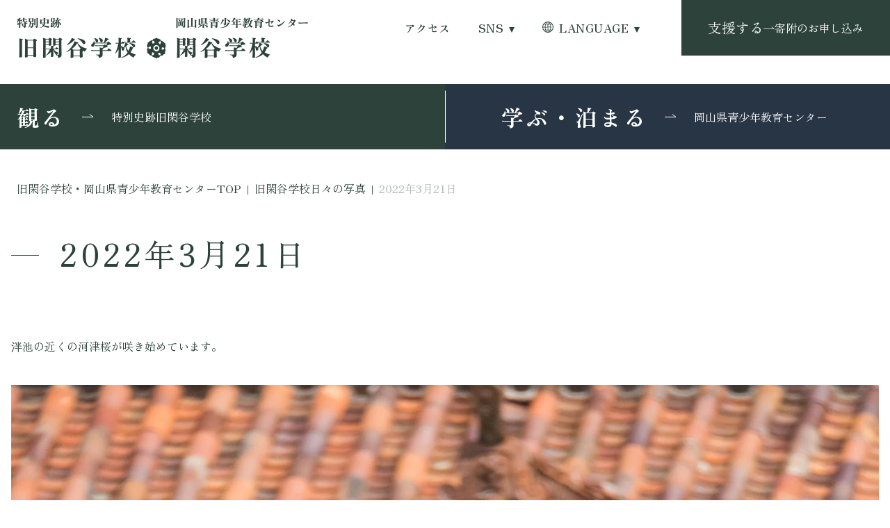

--- FILE ---
content_type: text/html; charset=UTF-8
request_url: https://shizutani.jp/photos/2022%E5%B9%B43%E6%9C%8821%E6%97%A5/
body_size: 19899
content:
<!-- header部分の読み込み -->
<!doctype html>
<html lang="ja">

<head>
  <!-- Google Tag Manager -->
  <script>
    (function(w, d, s, l, i) {
      w[l] = w[l] || [];
      w[l].push({
        'gtm.start': new Date().getTime(),
        event: 'gtm.js'
      });
      var f = d.getElementsByTagName(s)[0],
        j = d.createElement(s),
        dl = l != 'dataLayer' ? '&l=' + l : '';
      j.async = true;
      j.src =
        'https://www.googletagmanager.com/gtm.js?id=' + i + dl;
      f.parentNode.insertBefore(j, f);
    })(window, document, 'script', 'dataLayer', 'GTM-5PCPFVK4');
  </script>
  <!-- End Google Tag Manager -->
  <meta charset="UTF-8">
  <meta name="viewport" content="width=device-width,initial-scale=1.0,user-scalable=no">
  <meta name="format-detection" content="telephone=no">
  <meta property="og:type" content="website" />
  <meta property="og:site_name" content="" />
  <meta property="og:image" content="" />
  <meta property="og:title" content="" />
  <meta property="og:url" content="" />
  <meta property="og:description" content="" />
  <meta name="keywords" content="特別史跡旧閑谷学校, 日本遺産">

  <!-- CSS -->
  <link rel="preconnect" href="https://fonts.googleapis.com">
  <link rel="preconnect" href="https://fonts.gstatic.com" crossorigin>
  <link href="https://fonts.googleapis.com/css2?family=Zen+Kaku+Gothic+New:wght@400;500;700&family=Zen+Old+Mincho:wght@400;500;600;700;900&display=swap" rel="stylesheet">
  <link href="https://shizutani.jp/wp-content/themes/Shizutani_Theme/css/reset.css" rel="stylesheet" type="text/css" media="all">
  <link href="https://shizutani.jp/wp-content/themes/Shizutani_Theme/css/style.css" rel="stylesheet" type="text/css" media="all">

  <!-- map generator -->
  <script src="https://code.jquery.com/jquery-1.12.4.min.js" integrity="sha256-ZosEbRLbNQzLpnKIkEdrPv7lOy9C27hHQ+Xp8a4MxAQ=" crossorigin="anonymous"></script>
  <script src="https://cdnjs.cloudflare.com/ajax/libs/jQuery-rwdImageMaps/1.6/jquery.rwdImageMaps.min.js"></script>
  <title>2022年3月21日 - 特別史跡 旧閑谷学校（日本遺産）</title>
	<style>img:is([sizes="auto" i], [sizes^="auto," i]) { contain-intrinsic-size: 3000px 1500px }</style>
	
		<!-- All in One SEO 4.8.9 - aioseo.com -->
	<meta name="description" content="特別史跡 旧閑谷学校、岡山県青少年教育センター 閑谷学校から日々の写真と出来事をお届けしています。年と月を選択することで、選択した年月の写真をご覧いただけます。" />
	<meta name="robots" content="max-image-preview:large" />
	<meta name="author" content="shizutani"/>
	<link rel="canonical" href="https://shizutani.jp/photos/2022%e5%b9%b43%e6%9c%8821%e6%97%a5/" />
	<meta name="generator" content="All in One SEO (AIOSEO) 4.8.9" />
		<meta property="og:locale" content="ja_JP" />
		<meta property="og:site_name" content="特別史跡 旧閑谷学校（日本遺産） - 岡山藩主池田光政により創建された閑谷学校は、現存する特別史跡に指定されています。閑谷学校の伝統を継承する岡山県青少年教育センターは、宿泊研修や日帰り研修等幅広くご利用いただけます。" />
		<meta property="og:type" content="article" />
		<meta property="og:title" content="2022年3月21日 - 特別史跡 旧閑谷学校（日本遺産）" />
		<meta property="og:description" content="特別史跡 旧閑谷学校、岡山県青少年教育センター 閑谷学校から日々の写真と出来事をお届けしています。年と月を選択することで、選択した年月の写真をご覧いただけます。" />
		<meta property="og:url" content="https://shizutani.jp/photos/2022%e5%b9%b43%e6%9c%8821%e6%97%a5/" />
		<meta property="article:published_time" content="2022-03-21T07:22:11+09:00" />
		<meta property="article:modified_time" content="2022-03-21T07:22:11+09:00" />
		<meta name="twitter:card" content="summary_large_image" />
		<meta name="twitter:title" content="2022年3月21日 - 特別史跡 旧閑谷学校（日本遺産）" />
		<meta name="twitter:description" content="特別史跡 旧閑谷学校、岡山県青少年教育センター 閑谷学校から日々の写真と出来事をお届けしています。年と月を選択することで、選択した年月の写真をご覧いただけます。" />
		<script type="application/ld+json" class="aioseo-schema">
			{"@context":"https:\/\/schema.org","@graph":[{"@type":"BreadcrumbList","@id":"https:\/\/shizutani.jp\/photos\/2022%e5%b9%b43%e6%9c%8821%e6%97%a5\/#breadcrumblist","itemListElement":[{"@type":"ListItem","@id":"https:\/\/shizutani.jp#listItem","position":1,"name":"\u5bb6","item":"https:\/\/shizutani.jp","nextItem":{"@type":"ListItem","@id":"https:\/\/shizutani.jp\/photos\/#listItem","name":"\u65e7\u9591\u8c37\u5b66\u6821\u65e5\u3005\u306e\u5199\u771f"}},{"@type":"ListItem","@id":"https:\/\/shizutani.jp\/photos\/#listItem","position":2,"name":"\u65e7\u9591\u8c37\u5b66\u6821\u65e5\u3005\u306e\u5199\u771f","item":"https:\/\/shizutani.jp\/photos\/","nextItem":{"@type":"ListItem","@id":"https:\/\/shizutani.jp\/photos\/2022%e5%b9%b43%e6%9c%8821%e6%97%a5\/#listItem","name":"2022\u5e743\u670821\u65e5"},"previousItem":{"@type":"ListItem","@id":"https:\/\/shizutani.jp#listItem","name":"\u5bb6"}},{"@type":"ListItem","@id":"https:\/\/shizutani.jp\/photos\/2022%e5%b9%b43%e6%9c%8821%e6%97%a5\/#listItem","position":3,"name":"2022\u5e743\u670821\u65e5","previousItem":{"@type":"ListItem","@id":"https:\/\/shizutani.jp\/photos\/#listItem","name":"\u65e7\u9591\u8c37\u5b66\u6821\u65e5\u3005\u306e\u5199\u771f"}}]},{"@type":"Organization","@id":"https:\/\/shizutani.jp\/#organization","name":"\u7279\u5225\u53f2\u8de1\u65e7\u9591\u8c37\u5b66\u6821","description":"\u5ca1\u5c71\u85e9\u4e3b\u6c60\u7530\u5149\u653f\u306b\u3088\u308a\u5275\u5efa\u3055\u308c\u305f\u9591\u8c37\u5b66\u6821\u306f\u3001\u73fe\u5b58\u3059\u308b\u7279\u5225\u53f2\u8de1\u306b\u6307\u5b9a\u3055\u308c\u3066\u3044\u307e\u3059\u3002\u9591\u8c37\u5b66\u6821\u306e\u4f1d\u7d71\u3092\u7d99\u627f\u3059\u308b\u5ca1\u5c71\u770c\u9752\u5c11\u5e74\u6559\u80b2\u30bb\u30f3\u30bf\u30fc\u306f\u3001\u5bbf\u6cca\u7814\u4fee\u3084\u65e5\u5e30\u308a\u7814\u4fee\u7b49\u5e45\u5e83\u304f\u3054\u5229\u7528\u3044\u305f\u3060\u3051\u307e\u3059\u3002","url":"https:\/\/shizutani.jp\/"},{"@type":"Person","@id":"https:\/\/shizutani.jp\/author\/shizutani\/#author","url":"https:\/\/shizutani.jp\/author\/shizutani\/","name":"shizutani","image":{"@type":"ImageObject","@id":"https:\/\/shizutani.jp\/photos\/2022%e5%b9%b43%e6%9c%8821%e6%97%a5\/#authorImage","url":"https:\/\/secure.gravatar.com\/avatar\/676b6b201d902fee12f239311fbe404d06f54acd4b67f5aaebd6a9c2c14882dd?s=96&d=mm&r=g","width":96,"height":96,"caption":"shizutani"}},{"@type":"WebPage","@id":"https:\/\/shizutani.jp\/photos\/2022%e5%b9%b43%e6%9c%8821%e6%97%a5\/#webpage","url":"https:\/\/shizutani.jp\/photos\/2022%e5%b9%b43%e6%9c%8821%e6%97%a5\/","name":"2022\u5e743\u670821\u65e5 - \u7279\u5225\u53f2\u8de1 \u65e7\u9591\u8c37\u5b66\u6821\uff08\u65e5\u672c\u907a\u7523\uff09","description":"\u7279\u5225\u53f2\u8de1 \u65e7\u9591\u8c37\u5b66\u6821\u3001\u5ca1\u5c71\u770c\u9752\u5c11\u5e74\u6559\u80b2\u30bb\u30f3\u30bf\u30fc \u9591\u8c37\u5b66\u6821\u304b\u3089\u65e5\u3005\u306e\u5199\u771f\u3068\u51fa\u6765\u4e8b\u3092\u304a\u5c4a\u3051\u3057\u3066\u3044\u307e\u3059\u3002\u5e74\u3068\u6708\u3092\u9078\u629e\u3059\u308b\u3053\u3068\u3067\u3001\u9078\u629e\u3057\u305f\u5e74\u6708\u306e\u5199\u771f\u3092\u3054\u89a7\u3044\u305f\u3060\u3051\u307e\u3059\u3002","inLanguage":"ja","isPartOf":{"@id":"https:\/\/shizutani.jp\/#website"},"breadcrumb":{"@id":"https:\/\/shizutani.jp\/photos\/2022%e5%b9%b43%e6%9c%8821%e6%97%a5\/#breadcrumblist"},"author":{"@id":"https:\/\/shizutani.jp\/author\/shizutani\/#author"},"creator":{"@id":"https:\/\/shizutani.jp\/author\/shizutani\/#author"},"image":{"@type":"ImageObject","url":"https:\/\/shizutani.jp\/wp-content\/uploads\/2022\/03\/IMG_0364fs-scaled-1.jpg","@id":"https:\/\/shizutani.jp\/photos\/2022%e5%b9%b43%e6%9c%8821%e6%97%a5\/#mainImage","width":1707,"height":2560},"primaryImageOfPage":{"@id":"https:\/\/shizutani.jp\/photos\/2022%e5%b9%b43%e6%9c%8821%e6%97%a5\/#mainImage"},"datePublished":"2022-03-21T16:22:11+09:00","dateModified":"2022-03-21T16:22:11+09:00"},{"@type":"WebSite","@id":"https:\/\/shizutani.jp\/#website","url":"https:\/\/shizutani.jp\/","name":"\u7279\u5225\u53f2\u8de1\u65e7\u9591\u8c37\u5b66\u6821","description":"\u5ca1\u5c71\u85e9\u4e3b\u6c60\u7530\u5149\u653f\u306b\u3088\u308a\u5275\u5efa\u3055\u308c\u305f\u9591\u8c37\u5b66\u6821\u306f\u3001\u73fe\u5b58\u3059\u308b\u7279\u5225\u53f2\u8de1\u306b\u6307\u5b9a\u3055\u308c\u3066\u3044\u307e\u3059\u3002\u9591\u8c37\u5b66\u6821\u306e\u4f1d\u7d71\u3092\u7d99\u627f\u3059\u308b\u5ca1\u5c71\u770c\u9752\u5c11\u5e74\u6559\u80b2\u30bb\u30f3\u30bf\u30fc\u306f\u3001\u5bbf\u6cca\u7814\u4fee\u3084\u65e5\u5e30\u308a\u7814\u4fee\u7b49\u5e45\u5e83\u304f\u3054\u5229\u7528\u3044\u305f\u3060\u3051\u307e\u3059\u3002","inLanguage":"ja","publisher":{"@id":"https:\/\/shizutani.jp\/#organization"}}]}
		</script>
		<!-- All in One SEO -->

<link rel='dns-prefetch' href='//ajaxzip3.github.io' />
<link rel='dns-prefetch' href='//code.jquery.com' />
<link rel='dns-prefetch' href='//fonts.googleapis.com' />
		<!-- This site uses the Google Analytics by MonsterInsights plugin v9.9.0 - Using Analytics tracking - https://www.monsterinsights.com/ -->
							<script src="//www.googletagmanager.com/gtag/js?id=G-BQ69ED1HMM"  data-cfasync="false" data-wpfc-render="false" type="text/javascript" async></script>
			<script data-cfasync="false" data-wpfc-render="false" type="text/javascript">
				var mi_version = '9.9.0';
				var mi_track_user = true;
				var mi_no_track_reason = '';
								var MonsterInsightsDefaultLocations = {"page_location":"https:\/\/shizutani.jp\/photos\/2022%E5%B9%B43%E6%9C%8821%E6%97%A5\/"};
								if ( typeof MonsterInsightsPrivacyGuardFilter === 'function' ) {
					var MonsterInsightsLocations = (typeof MonsterInsightsExcludeQuery === 'object') ? MonsterInsightsPrivacyGuardFilter( MonsterInsightsExcludeQuery ) : MonsterInsightsPrivacyGuardFilter( MonsterInsightsDefaultLocations );
				} else {
					var MonsterInsightsLocations = (typeof MonsterInsightsExcludeQuery === 'object') ? MonsterInsightsExcludeQuery : MonsterInsightsDefaultLocations;
				}

								var disableStrs = [
										'ga-disable-G-BQ69ED1HMM',
									];

				/* Function to detect opted out users */
				function __gtagTrackerIsOptedOut() {
					for (var index = 0; index < disableStrs.length; index++) {
						if (document.cookie.indexOf(disableStrs[index] + '=true') > -1) {
							return true;
						}
					}

					return false;
				}

				/* Disable tracking if the opt-out cookie exists. */
				if (__gtagTrackerIsOptedOut()) {
					for (var index = 0; index < disableStrs.length; index++) {
						window[disableStrs[index]] = true;
					}
				}

				/* Opt-out function */
				function __gtagTrackerOptout() {
					for (var index = 0; index < disableStrs.length; index++) {
						document.cookie = disableStrs[index] + '=true; expires=Thu, 31 Dec 2099 23:59:59 UTC; path=/';
						window[disableStrs[index]] = true;
					}
				}

				if ('undefined' === typeof gaOptout) {
					function gaOptout() {
						__gtagTrackerOptout();
					}
				}
								window.dataLayer = window.dataLayer || [];

				window.MonsterInsightsDualTracker = {
					helpers: {},
					trackers: {},
				};
				if (mi_track_user) {
					function __gtagDataLayer() {
						dataLayer.push(arguments);
					}

					function __gtagTracker(type, name, parameters) {
						if (!parameters) {
							parameters = {};
						}

						if (parameters.send_to) {
							__gtagDataLayer.apply(null, arguments);
							return;
						}

						if (type === 'event') {
														parameters.send_to = monsterinsights_frontend.v4_id;
							var hookName = name;
							if (typeof parameters['event_category'] !== 'undefined') {
								hookName = parameters['event_category'] + ':' + name;
							}

							if (typeof MonsterInsightsDualTracker.trackers[hookName] !== 'undefined') {
								MonsterInsightsDualTracker.trackers[hookName](parameters);
							} else {
								__gtagDataLayer('event', name, parameters);
							}
							
						} else {
							__gtagDataLayer.apply(null, arguments);
						}
					}

					__gtagTracker('js', new Date());
					__gtagTracker('set', {
						'developer_id.dZGIzZG': true,
											});
					if ( MonsterInsightsLocations.page_location ) {
						__gtagTracker('set', MonsterInsightsLocations);
					}
										__gtagTracker('config', 'G-BQ69ED1HMM', {"forceSSL":"true","link_attribution":"true"} );
										window.gtag = __gtagTracker;										(function () {
						/* https://developers.google.com/analytics/devguides/collection/analyticsjs/ */
						/* ga and __gaTracker compatibility shim. */
						var noopfn = function () {
							return null;
						};
						var newtracker = function () {
							return new Tracker();
						};
						var Tracker = function () {
							return null;
						};
						var p = Tracker.prototype;
						p.get = noopfn;
						p.set = noopfn;
						p.send = function () {
							var args = Array.prototype.slice.call(arguments);
							args.unshift('send');
							__gaTracker.apply(null, args);
						};
						var __gaTracker = function () {
							var len = arguments.length;
							if (len === 0) {
								return;
							}
							var f = arguments[len - 1];
							if (typeof f !== 'object' || f === null || typeof f.hitCallback !== 'function') {
								if ('send' === arguments[0]) {
									var hitConverted, hitObject = false, action;
									if ('event' === arguments[1]) {
										if ('undefined' !== typeof arguments[3]) {
											hitObject = {
												'eventAction': arguments[3],
												'eventCategory': arguments[2],
												'eventLabel': arguments[4],
												'value': arguments[5] ? arguments[5] : 1,
											}
										}
									}
									if ('pageview' === arguments[1]) {
										if ('undefined' !== typeof arguments[2]) {
											hitObject = {
												'eventAction': 'page_view',
												'page_path': arguments[2],
											}
										}
									}
									if (typeof arguments[2] === 'object') {
										hitObject = arguments[2];
									}
									if (typeof arguments[5] === 'object') {
										Object.assign(hitObject, arguments[5]);
									}
									if ('undefined' !== typeof arguments[1].hitType) {
										hitObject = arguments[1];
										if ('pageview' === hitObject.hitType) {
											hitObject.eventAction = 'page_view';
										}
									}
									if (hitObject) {
										action = 'timing' === arguments[1].hitType ? 'timing_complete' : hitObject.eventAction;
										hitConverted = mapArgs(hitObject);
										__gtagTracker('event', action, hitConverted);
									}
								}
								return;
							}

							function mapArgs(args) {
								var arg, hit = {};
								var gaMap = {
									'eventCategory': 'event_category',
									'eventAction': 'event_action',
									'eventLabel': 'event_label',
									'eventValue': 'event_value',
									'nonInteraction': 'non_interaction',
									'timingCategory': 'event_category',
									'timingVar': 'name',
									'timingValue': 'value',
									'timingLabel': 'event_label',
									'page': 'page_path',
									'location': 'page_location',
									'title': 'page_title',
									'referrer' : 'page_referrer',
								};
								for (arg in args) {
																		if (!(!args.hasOwnProperty(arg) || !gaMap.hasOwnProperty(arg))) {
										hit[gaMap[arg]] = args[arg];
									} else {
										hit[arg] = args[arg];
									}
								}
								return hit;
							}

							try {
								f.hitCallback();
							} catch (ex) {
							}
						};
						__gaTracker.create = newtracker;
						__gaTracker.getByName = newtracker;
						__gaTracker.getAll = function () {
							return [];
						};
						__gaTracker.remove = noopfn;
						__gaTracker.loaded = true;
						window['__gaTracker'] = __gaTracker;
					})();
									} else {
										console.log("");
					(function () {
						function __gtagTracker() {
							return null;
						}

						window['__gtagTracker'] = __gtagTracker;
						window['gtag'] = __gtagTracker;
					})();
									}
			</script>
			
							<!-- / Google Analytics by MonsterInsights -->
		<script type="text/javascript">
/* <![CDATA[ */
window._wpemojiSettings = {"baseUrl":"https:\/\/s.w.org\/images\/core\/emoji\/16.0.1\/72x72\/","ext":".png","svgUrl":"https:\/\/s.w.org\/images\/core\/emoji\/16.0.1\/svg\/","svgExt":".svg","source":{"concatemoji":"https:\/\/shizutani.jp\/wp-includes\/js\/wp-emoji-release.min.js?ver=6.8.3"}};
/*! This file is auto-generated */
!function(s,n){var o,i,e;function c(e){try{var t={supportTests:e,timestamp:(new Date).valueOf()};sessionStorage.setItem(o,JSON.stringify(t))}catch(e){}}function p(e,t,n){e.clearRect(0,0,e.canvas.width,e.canvas.height),e.fillText(t,0,0);var t=new Uint32Array(e.getImageData(0,0,e.canvas.width,e.canvas.height).data),a=(e.clearRect(0,0,e.canvas.width,e.canvas.height),e.fillText(n,0,0),new Uint32Array(e.getImageData(0,0,e.canvas.width,e.canvas.height).data));return t.every(function(e,t){return e===a[t]})}function u(e,t){e.clearRect(0,0,e.canvas.width,e.canvas.height),e.fillText(t,0,0);for(var n=e.getImageData(16,16,1,1),a=0;a<n.data.length;a++)if(0!==n.data[a])return!1;return!0}function f(e,t,n,a){switch(t){case"flag":return n(e,"\ud83c\udff3\ufe0f\u200d\u26a7\ufe0f","\ud83c\udff3\ufe0f\u200b\u26a7\ufe0f")?!1:!n(e,"\ud83c\udde8\ud83c\uddf6","\ud83c\udde8\u200b\ud83c\uddf6")&&!n(e,"\ud83c\udff4\udb40\udc67\udb40\udc62\udb40\udc65\udb40\udc6e\udb40\udc67\udb40\udc7f","\ud83c\udff4\u200b\udb40\udc67\u200b\udb40\udc62\u200b\udb40\udc65\u200b\udb40\udc6e\u200b\udb40\udc67\u200b\udb40\udc7f");case"emoji":return!a(e,"\ud83e\udedf")}return!1}function g(e,t,n,a){var r="undefined"!=typeof WorkerGlobalScope&&self instanceof WorkerGlobalScope?new OffscreenCanvas(300,150):s.createElement("canvas"),o=r.getContext("2d",{willReadFrequently:!0}),i=(o.textBaseline="top",o.font="600 32px Arial",{});return e.forEach(function(e){i[e]=t(o,e,n,a)}),i}function t(e){var t=s.createElement("script");t.src=e,t.defer=!0,s.head.appendChild(t)}"undefined"!=typeof Promise&&(o="wpEmojiSettingsSupports",i=["flag","emoji"],n.supports={everything:!0,everythingExceptFlag:!0},e=new Promise(function(e){s.addEventListener("DOMContentLoaded",e,{once:!0})}),new Promise(function(t){var n=function(){try{var e=JSON.parse(sessionStorage.getItem(o));if("object"==typeof e&&"number"==typeof e.timestamp&&(new Date).valueOf()<e.timestamp+604800&&"object"==typeof e.supportTests)return e.supportTests}catch(e){}return null}();if(!n){if("undefined"!=typeof Worker&&"undefined"!=typeof OffscreenCanvas&&"undefined"!=typeof URL&&URL.createObjectURL&&"undefined"!=typeof Blob)try{var e="postMessage("+g.toString()+"("+[JSON.stringify(i),f.toString(),p.toString(),u.toString()].join(",")+"));",a=new Blob([e],{type:"text/javascript"}),r=new Worker(URL.createObjectURL(a),{name:"wpTestEmojiSupports"});return void(r.onmessage=function(e){c(n=e.data),r.terminate(),t(n)})}catch(e){}c(n=g(i,f,p,u))}t(n)}).then(function(e){for(var t in e)n.supports[t]=e[t],n.supports.everything=n.supports.everything&&n.supports[t],"flag"!==t&&(n.supports.everythingExceptFlag=n.supports.everythingExceptFlag&&n.supports[t]);n.supports.everythingExceptFlag=n.supports.everythingExceptFlag&&!n.supports.flag,n.DOMReady=!1,n.readyCallback=function(){n.DOMReady=!0}}).then(function(){return e}).then(function(){var e;n.supports.everything||(n.readyCallback(),(e=n.source||{}).concatemoji?t(e.concatemoji):e.wpemoji&&e.twemoji&&(t(e.twemoji),t(e.wpemoji)))}))}((window,document),window._wpemojiSettings);
/* ]]> */
</script>
<link rel='stylesheet' id='googleFonts_NotoSans-css' href='//fonts.googleapis.com/css2?family=Noto+Sans+JP%3Awght%40400%3B500%3B600%3B700%3B900&#038;display=swap&#038;ver=6.8.3' type='text/css' media='all' />
<link rel='stylesheet' id='bwFunctionsStylesheet-css' href='https://shizutani.jp/wp-content/plugins/bwp-application/stylesheet.css?v=1762649946&#038;ver=6.8.3' type='text/css' media='all' />
<link rel='stylesheet' id='bwFunctionsAdminCSS-css' href='https://shizutani.jp/wp-content/plugins/bwp-application/css/admin.css?v=1762649946&#038;ver=6.8.3' type='text/css' media='all' />
<link rel='stylesheet' id='sbi_styles-css' href='https://shizutani.jp/wp-content/plugins/instagram-feed/css/sbi-styles.min.css?ver=6.9.1' type='text/css' media='all' />
<style id='wp-emoji-styles-inline-css' type='text/css'>

	img.wp-smiley, img.emoji {
		display: inline !important;
		border: none !important;
		box-shadow: none !important;
		height: 1em !important;
		width: 1em !important;
		margin: 0 0.07em !important;
		vertical-align: -0.1em !important;
		background: none !important;
		padding: 0 !important;
	}
</style>
<link rel='stylesheet' id='wp-block-library-css' href='https://shizutani.jp/wp-includes/css/dist/block-library/style.min.css?ver=6.8.3' type='text/css' media='all' />
<style id='classic-theme-styles-inline-css' type='text/css'>
/*! This file is auto-generated */
.wp-block-button__link{color:#fff;background-color:#32373c;border-radius:9999px;box-shadow:none;text-decoration:none;padding:calc(.667em + 2px) calc(1.333em + 2px);font-size:1.125em}.wp-block-file__button{background:#32373c;color:#fff;text-decoration:none}
</style>
<link rel='stylesheet' id='snow-monkey-blocks-accordion-style-css' href='https://shizutani.jp/wp-content/plugins/snow-monkey-blocks/dist/blocks/accordion/style-index.css?ver=21.0.6' type='text/css' media='all' />
<link rel='stylesheet' id='snow-monkey-blocks-alert-style-css' href='https://shizutani.jp/wp-content/plugins/snow-monkey-blocks/dist/blocks/alert/style-index.css?ver=21.0.6' type='text/css' media='all' />
<link rel='stylesheet' id='snow-monkey-blocks-balloon-style-css' href='https://shizutani.jp/wp-content/plugins/snow-monkey-blocks/dist/blocks/balloon/style-index.css?ver=21.0.6' type='text/css' media='all' />
<style id='snow-monkey-blocks-box-style-inline-css' type='text/css'>
.smb-box{--smb-box--background-color:#0000;--smb-box--background-image:initial;--smb-box--background-opacity:1;--smb-box--border-color:var(--_lighter-color-gray);--smb-box--border-style:solid;--smb-box--border-width:0px;--smb-box--border-radius:var(--_global--border-radius);--smb-box--box-shadow:initial;--smb-box--color:inherit;--smb-box--padding:var(--_padding1);border-radius:var(--smb-box--border-radius);border-width:0;box-shadow:var(--smb-box--box-shadow);color:var(--smb-box--color);overflow:visible;padding:var(--smb-box--padding);position:relative}.smb-box--p-s{--smb-box--padding:var(--_padding-1)}.smb-box--p-l{--smb-box--padding:var(--_padding2)}.smb-box__background{background-color:var(--smb-box--background-color);background-image:var(--smb-box--background-image);border:var(--smb-box--border-width) var(--smb-box--border-style) var(--smb-box--border-color);border-radius:var(--smb-box--border-radius);bottom:0;display:block;left:0;opacity:var(--smb-box--background-opacity);position:absolute;right:0;top:0}.smb-box__body{position:relative}.smb-box--has-link{cursor:pointer}.smb-box--has-link:has(:focus-visible){outline:auto;outline:auto -webkit-focus-ring-color}.smb-box__link{display:block!important;height:0!important;position:static!important;text-indent:-99999px!important;width:0!important}:where(.smb-box__body.is-layout-constrained>*){--wp--style--global--content-size:100%;--wp--style--global--wide-size:100%}

</style>
<link rel='stylesheet' id='snow-monkey-blocks-btn-style-css' href='https://shizutani.jp/wp-content/plugins/snow-monkey-blocks/dist/blocks/btn/style-index.css?ver=23.0.0' type='text/css' media='all' />
<style id='snow-monkey-blocks-buttons-style-inline-css' type='text/css'>
.smb-buttons{--smb-buttons--gap:var(--_margin1);display:flex;flex-wrap:wrap;gap:var(--smb-buttons--gap)}.smb-buttons.has-text-align-left,.smb-buttons.is-content-justification-left{justify-content:flex-start}.smb-buttons.has-text-align-center,.smb-buttons.is-content-justification-center{justify-content:center}.smb-buttons.has-text-align-right,.smb-buttons.is-content-justification-right{justify-content:flex-end}.smb-buttons.is-content-justification-space-between{justify-content:space-between}.smb-buttons>.smb-btn-wrapper{flex:0 1 auto;margin:0}.smb-buttons>.smb-btn-wrapper--full{flex:1 1 auto}@media not all and (min-width:640px){.smb-buttons>.smb-btn-wrapper--more-wider{flex:1 1 auto}}

</style>
<link rel='stylesheet' id='snow-monkey-blocks-categories-list-style-css' href='https://shizutani.jp/wp-content/plugins/snow-monkey-blocks/dist/blocks/categories-list/style-index.css?ver=21.0.6' type='text/css' media='all' />
<style id='snow-monkey-blocks-container-style-inline-css' type='text/css'>
.smb-container__body{margin-left:auto;margin-right:auto;max-width:100%}.smb-container--no-gutters{padding-left:0!important;padding-right:0!important}:where(.smb-container__body.is-layout-constrained>*){--wp--style--global--content-size:100%;--wp--style--global--wide-size:100%}

</style>
<style id='snow-monkey-blocks-contents-outline-style-inline-css' type='text/css'>
.smb-contents-outline{--smb-contents-outline--background-color:var(--wp--preset--color--sm-lightest-gray);--smb-contents-outline--color:inherit;background-color:var(--smb-contents-outline--background-color);color:var(--smb-contents-outline--color);padding:0!important}.smb-contents-outline .wpco{background-color:inherit;color:inherit}

</style>
<style id='snow-monkey-blocks-countdown-style-inline-css' type='text/css'>
.smb-countdown{--smb-countdown--gap:var(--_margin-2);--smb-countdown--numeric-color:currentColor;--smb-countdown--clock-color:currentColor}.smb-countdown__list{align-items:center;align-self:center;display:flex;flex-direction:row;flex-wrap:wrap;list-style-type:none;margin-left:0;padding-left:0}.smb-countdown__list-item{margin:0 var(--smb-countdown--gap);text-align:center}.smb-countdown__list-item:first-child{margin-left:0}.smb-countdown__list-item:last-child{margin-right:0}.smb-countdown__list-item__numeric{color:var(--smb-countdown--numeric-color);display:block;--_font-size-level:3;font-size:var(--_fluid-font-size);font-weight:700;line-height:var(--_line-height)}.smb-countdown__list-item__clock{color:var(--smb-countdown--clock-color);display:block;--_font-size-level:-1;font-size:var(--_font-size);line-height:var(--_line-height)}.smb-countdown .align-center{justify-content:center}.smb-countdown .align-left{justify-content:flex-start}.smb-countdown .align-right{justify-content:flex-end}.is-style-inline .smb-countdown__list-item__clock,.is-style-inline .smb-countdown__list-item__numeric{display:inline}

</style>
<style id='snow-monkey-blocks-directory-structure-style-inline-css' type='text/css'>
.smb-directory-structure{--smb-directory-structure--background-color:var(--_lightest-color-gray);--smb-directory-structure--padding:var(--_padding1);--smb-directory-structure--gap:var(--_margin-2);--smb-directory-structure--icon-color:inherit;background-color:var(--smb-directory-structure--background-color);overflow-x:auto;overflow-y:hidden;padding:var(--smb-directory-structure--padding)}.smb-directory-structure>*+*{margin-top:var(--smb-directory-structure--gap)}.smb-directory-structure__item p{align-items:flex-start;display:flex;flex-wrap:nowrap}.smb-directory-structure .fa-fw{color:var(--smb-directory-structure--icon-color);width:auto}.smb-directory-structure .svg-inline--fa{display:var(--fa-display,inline-block);height:1em;overflow:visible;vertical-align:-.125em}.smb-directory-structure__item__name{margin-left:.5em;white-space:nowrap}.smb-directory-structure__item__list{margin-left:1.5em}.smb-directory-structure__item__list>*{margin-top:var(--smb-directory-structure--gap)}

</style>
<style id='snow-monkey-blocks-evaluation-star-style-inline-css' type='text/css'>
.smb-evaluation-star{--smb-evaluation-star--gap:var(--_margin-2);--smb-evaluation-star--icon-color:#f9bb2d;--smb-evaluation-star--numeric-color:currentColor;align-items:center;display:flex;gap:var(--smb-evaluation-star--gap)}.smb-evaluation-star--title-right .smb-evaluation-star__title{order:1}.smb-evaluation-star__body{display:inline-flex;gap:var(--smb-evaluation-star--gap)}.smb-evaluation-star__numeric{color:var(--smb-evaluation-star--numeric-color);font-weight:700}.smb-evaluation-star__numeric--right{order:1}.smb-evaluation-star__icon{color:var(--smb-evaluation-star--icon-color);display:inline-block}.smb-evaluation-star .svg-inline--fa{display:var(--fa-display,inline-block);height:1em;overflow:visible;vertical-align:-.125em}

</style>
<style id='snow-monkey-blocks-faq-style-inline-css' type='text/css'>
.smb-faq{--smb-faq--border-color:var(--_lighter-color-gray);--smb-faq--label-color:initial;--smb-faq--item-gap:var(--_margin1);--smb-faq--item-question-label-color:currentColor;--smb-faq--item-answer-label-color:currentColor;border-top:1px solid var(--smb-faq--border-color)}.smb-faq__item{border-bottom:1px solid var(--smb-faq--border-color);padding:var(--_padding1) 0}.smb-faq__item__answer,.smb-faq__item__question{display:flex;flex-direction:row;flex-wrap:nowrap}.smb-faq__item__answer__label,.smb-faq__item__question__label{flex:0 0 0%;margin-right:var(--smb-faq--item-gap);margin-top:calc(var(--_half-leading)*-1em - .125em);--_font-size-level:3;font-size:var(--_fluid-font-size);font-weight:400;line-height:var(--_line-height);min-width:.8em}.smb-faq__item__answer__body,.smb-faq__item__question__body{flex:1 1 auto;margin-top:calc(var(--_half-leading)*-1em)}.smb-faq__item__question{font-weight:700;margin:0 0 var(--smb-faq--item-gap)}.smb-faq__item__question__label{color:var(--smb-faq--item-question-label-color)}.smb-faq__item__answer__label{color:var(--smb-faq--item-answer-label-color)}:where(.smb-faq__item__answer__body.is-layout-constrained>*){--wp--style--global--content-size:100%;--wp--style--global--wide-size:100%}

</style>
<style id='snow-monkey-blocks-flex-style-inline-css' type='text/css'>
.smb-flex{--smb-flex--box-shadow:none;box-shadow:var(--smb-flex--box-shadow);flex-direction:column}.smb-flex.is-horizontal{flex-direction:row}.smb-flex.is-vertical{flex-direction:column}.smb-flex>*{--smb--flex-grow:0;--smb--flex-shrink:1;--smb--flex-basis:auto;flex-basis:var(--smb--flex-basis);flex-grow:var(--smb--flex-grow);flex-shrink:var(--smb--flex-shrink);min-width:0}

</style>
<style id='snow-monkey-blocks-grid-style-inline-css' type='text/css'>
.smb-grid{--smb-grid--gap:0px;--smb-grid--column-auto-repeat:auto-fit;--smb-grid--columns:1;--smb-grid--column-min-width:250px;--smb-grid--grid-template-columns:none;--smb-grid--rows:1;--smb-grid--grid-template-rows:none;display:grid;gap:var(--smb-grid--gap)}.smb-grid>*{--smb--justify-self:stretch;--smb--align-self:stretch;--smb--grid-column:auto;--smb--grid-row:auto;align-self:var(--smb--align-self);grid-column:var(--smb--grid-column);grid-row:var(--smb--grid-row);justify-self:var(--smb--justify-self);margin-bottom:0;margin-top:0;min-width:0}.smb-grid--columns\:columns{grid-template-columns:repeat(var(--smb-grid--columns),1fr)}.smb-grid--columns\:min{grid-template-columns:repeat(var(--smb-grid--column-auto-repeat),minmax(min(var(--smb-grid--column-min-width),100%),1fr))}.smb-grid--columns\:free{grid-template-columns:var(--smb-grid--grid-template-columns)}.smb-grid--rows\:rows{grid-template-rows:repeat(var(--smb-grid--rows),1fr)}.smb-grid--rows\:free{grid-template-rows:var(--smb-grid--grid-template-rows)}

</style>
<link rel='stylesheet' id='snow-monkey-blocks-hero-header-style-css' href='https://shizutani.jp/wp-content/plugins/snow-monkey-blocks/dist/blocks/hero-header/style-index.css?ver=21.0.6' type='text/css' media='all' />
<link rel='stylesheet' id='snow-monkey-blocks-information-style-css' href='https://shizutani.jp/wp-content/plugins/snow-monkey-blocks/dist/blocks/information/style-index.css?ver=21.0.6' type='text/css' media='all' />
<style id='snow-monkey-blocks-list-style-inline-css' type='text/css'>
.smb-list{--smb-list--gap:var(--_margin-2)}.smb-list ul{list-style:none!important}.smb-list ul *>li:first-child,.smb-list ul li+li{margin-top:var(--smb-list--gap)}.smb-list ul>li{position:relative}.smb-list ul>li .smb-list__icon{left:-1.5em;position:absolute}

</style>
<link rel='stylesheet' id='snow-monkey-blocks-media-text-style-css' href='https://shizutani.jp/wp-content/plugins/snow-monkey-blocks/dist/blocks/media-text/style-index.css?ver=21.0.6' type='text/css' media='all' />
<link rel='stylesheet' id='snow-monkey-blocks-panels-style-css' href='https://shizutani.jp/wp-content/plugins/snow-monkey-blocks/dist/blocks/panels/style-index.css?ver=23.0.2' type='text/css' media='all' />
<style id='snow-monkey-blocks-price-menu-style-inline-css' type='text/css'>
.smb-price-menu{--smb-price-menu--border-color:var(--_lighter-color-gray);--smb-price-menu--item-padding:var(--_padding-1);border-top:1px solid var(--smb-price-menu--border-color)}.smb-price-menu>.smb-price-menu__item{margin-bottom:0;margin-top:0}.smb-price-menu__item{border-bottom:1px solid var(--smb-price-menu--border-color);column-gap:var(--_margin-1);padding:var(--smb-price-menu--item-padding) 0}@media(min-width:640px){.smb-price-menu__item{align-items:center;display:flex;flex-direction:row;flex-wrap:nowrap;justify-content:space-between}.smb-price-menu__item>:where(.smb-price-menu__item__title){flex:1 1 auto}.smb-price-menu__item>:where(.smb-price-menu__item__price){flex:0 0 auto}}

</style>
<style id='snow-monkey-blocks-rating-box-style-inline-css' type='text/css'>
.smb-rating-box{--smb-rating-box--gap:var(--_margin-1);--smb-rating-box--bar-border-radius:var(--_global--border-radius);--smb-rating-box--bar-background-color:var(--_lighter-color-gray);--smb-rating-box--bar-height:1rem;--smb-rating-box--rating-background-color:#f9bb2d}.smb-rating-box>.smb-rating-box__item__title{margin-bottom:var(--_margin-2)}.smb-rating-box__body>*+*{margin-top:var(--smb-rating-box--gap)}.smb-rating-box__item{display:grid;gap:var(--_margin-2)}.smb-rating-box__item__body{align-items:end;display:grid;gap:var(--_margin1);grid-template-columns:1fr auto}.smb-rating-box__item__numeric{--_font-size-level:-2;font-size:var(--_font-size);line-height:var(--_line-height)}.smb-rating-box__item__evaluation{grid-column:1/-1}.smb-rating-box__item__evaluation__bar,.smb-rating-box__item__evaluation__rating{border-radius:var(--smb-rating-box--bar-border-radius);height:var(--smb-rating-box--bar-height)}.smb-rating-box__item__evaluation__bar{background-color:var(--smb-rating-box--bar-background-color);position:relative}.smb-rating-box__item__evaluation__rating{background-color:var(--smb-rating-box--rating-background-color);left:0;position:absolute;top:0}.smb-rating-box__item__evaluation__numeric{bottom:calc(var(--smb-rating-box--bar-height) + var(--_s-2));position:absolute;right:0;--_font-size-level:-2;font-size:var(--_font-size);line-height:var(--_line-height)}

</style>
<style id='snow-monkey-blocks-read-more-box-style-inline-css' type='text/css'>
.smb-read-more-box{--smb-read-more-box--content-height:100px;--smb-read-more-box--mask-color:var(--_global--background-color,#fff)}.smb-read-more-box__content{--_transition-duration:var(--_global--transition-duration);--_transition-function-timing:var(--_global--transition-function-timing);--_transition-delay:var(--_global--transition-delay);overflow:hidden;position:relative;transition:height var(--_transition-duration) var(--_transition-function-timing) var(--_transition-delay)}.smb-read-more-box__content[aria-hidden=true]{height:var(--smb-read-more-box--content-height)}.smb-read-more-box__action{display:flex;flex-wrap:wrap;margin-top:var(--_padding-1)}.smb-read-more-box__action.is-content-justification-left{justify-content:start}.smb-read-more-box__action.is-content-justification-center{justify-content:center}.smb-read-more-box__action.is-content-justification-right{justify-content:end}.smb-read-more-box__btn-wrapper.smb-btn-wrapper--full{flex-grow:1}.smb-read-more-box__button{cursor:pointer}.smb-read-more-box--has-mask .smb-read-more-box__content[aria-hidden=true]:after{background:linear-gradient(to bottom,#0000 0,var(--smb-read-more-box--mask-color) 100%);content:"";display:block;height:50px;inset:auto 0 0 0;position:absolute}.smb-read-more-box.is-style-ghost .smb-read-more-box__button{--smb-btn--color:var(--smb-btn--style--ghost--color);background-color:#0000;border:1px solid var(--smb-btn--style--ghost--border-color)}.smb-read-more-box.is-style-text .smb-read-more-box__button{--smb-btn--background-color:#0000;--smb-btn--color:var(--smb-btn--style--text--color);--smb-btn--padding:0px;border:none}:where(.smb-read-more-box__content.is-layout-constrained>*){--wp--style--global--content-size:100%;--wp--style--global--wide-size:100%}

</style>
<link rel='stylesheet' id='snow-monkey-blocks-section-style-css' href='https://shizutani.jp/wp-content/plugins/snow-monkey-blocks/dist/blocks/section/style-index.css?ver=24.1.1' type='text/css' media='all' />
<link rel='stylesheet' id='snow-monkey-blocks-step-style-css' href='https://shizutani.jp/wp-content/plugins/snow-monkey-blocks/dist/blocks/step/style-index.css?ver=24.1.0' type='text/css' media='all' />
<link rel='stylesheet' id='snow-monkey-blocks-tabs-style-css' href='https://shizutani.jp/wp-content/plugins/snow-monkey-blocks/dist/blocks/tabs/style-index.css?ver=22.2.3' type='text/css' media='all' />
<style id='snow-monkey-blocks-taxonomy-terms-style-inline-css' type='text/css'>
.smb-taxonomy-terms__item>a{align-items:center;display:inline-flex!important}.smb-taxonomy-terms__item__count{display:inline-block;margin-left:.4em;text-decoration:none}.smb-taxonomy-terms__item__count span{align-items:center;display:inline-flex}.smb-taxonomy-terms__item__count span:before{content:"(";font-size:.8em}.smb-taxonomy-terms__item__count span:after{content:")";font-size:.8em}.smb-taxonomy-terms.is-style-tag .smb-taxonomy-terms__list{list-style:none;margin-left:0;padding-left:0}.smb-taxonomy-terms.is-style-tag .smb-taxonomy-terms__item{display:inline-block;margin:4px 4px 4px 0}.smb-taxonomy-terms.is-style-slash .smb-taxonomy-terms__list{display:flex;flex-wrap:wrap;list-style:none;margin-left:0;padding-left:0}.smb-taxonomy-terms.is-style-slash .smb-taxonomy-terms__item{display:inline-block}.smb-taxonomy-terms.is-style-slash .smb-taxonomy-terms__item:not(:last-child):after{content:"/";display:inline-block;margin:0 .5em}

</style>
<style id='snow-monkey-blocks-testimonial-style-inline-css' type='text/css'>
.smb-testimonial__item{display:flex;flex-direction:row;flex-wrap:nowrap;justify-content:center}.smb-testimonial__item__figure{border-radius:100%;flex:0 0 auto;height:48px;margin-right:var(--_margin-1);margin-top:calc(var(--_half-leading)*1rem);overflow:hidden;width:48px}.smb-testimonial__item__figure img{height:100%;object-fit:cover;object-position:50% 50%;width:100%}.smb-testimonial__item__body{flex:1 1 auto;max-width:100%}.smb-testimonial__item__name{--_font-size-level:-2;font-size:var(--_font-size);line-height:var(--_line-height)}.smb-testimonial__item__name a{color:inherit}.smb-testimonial__item__lede{--_font-size-level:-2;font-size:var(--_font-size);line-height:var(--_line-height)}.smb-testimonial__item__lede a{color:inherit}.smb-testimonial__item__content{margin-bottom:var(--_margin-1);--_font-size-level:-1;font-size:var(--_font-size);line-height:var(--_line-height)}.smb-testimonial__item__content:after{background-color:currentColor;content:"";display:block;height:1px;margin-top:var(--_margin-1);width:2rem}

</style>
<link rel='stylesheet' id='snow-monkey-forms-control-checkboxes-style-css' href='https://shizutani.jp/wp-content/plugins/snow-monkey-forms/dist/blocks/checkboxes/style-index.css?ver=7.1.0' type='text/css' media='all' />
<link rel='stylesheet' id='snow-monkey-forms-control-file-style-css' href='https://shizutani.jp/wp-content/plugins/snow-monkey-forms/dist/blocks/file/style-index.css?ver=9.0.0' type='text/css' media='all' />
<style id='snow-monkey-forms-item-style-inline-css' type='text/css'>
.smf-item label{cursor:pointer}.smf-item__description{color:var(--_dark-color-gray);margin-top:var(--_margin-2);--_font-size-level:-1;font-size:var(--_font-size);line-height:var(--_line-height)}

</style>
<link rel='stylesheet' id='snow-monkey-forms-control-radio-buttons-style-css' href='https://shizutani.jp/wp-content/plugins/snow-monkey-forms/dist/blocks/radio-buttons/style-index.css?ver=7.1.0' type='text/css' media='all' />
<style id='snow-monkey-forms-control-select-style-inline-css' type='text/css'>
.smf-form .smf-select-control{display:inline-block;position:relative}.smf-form .smf-select-control__toggle{display:none}.smf-form .smf-select-control__control{appearance:none;background-color:#0000;cursor:pointer;display:inline-block;max-width:100%;padding:.75rem 1rem;padding-right:var(--_s1);position:relative;z-index:1;--_border-radius:var(--_global--border-radius);--_border-color:var(--_form-control-border-color);border:1px solid var(--_border-color);border-radius:var(--_border-radius);outline:0;--_transition-duration:var(--_global--transition-duration);--_transition-function-timing:var(--_global--transition-function-timing);--_transition-delay:var(--_global--transition-delay);transition:border var(--_transition-duration) var(--_transition-function-timing) var(--_transition-delay)}.smf-form .smf-select-control__control:hover{--_border-color:var(--_form-control-border-color-hover)}.smf-form .smf-select-control__control:active,.smf-form .smf-select-control__control:focus,.smf-form .smf-select-control__control:focus-within,.smf-form .smf-select-control__control[aria-selected=true]{--_border-color:var(--_form-control-border-color-focus)}.smf-form .smf-select-control__control>input,.smf-form .smf-select-control__control>textarea{border:none;outline:none}.smf-form .smf-select-control__control:focus+.smf-select-control__toggle:before{border-color:#3a87fd}.smf-form .smf-select-control__control:disabled+.smf-select-control__toggle{background-color:var(--_lightest-color-gray)}.smf-form .smf-select-control__toggle{background-color:var(--_color-white);bottom:0;display:block;left:0;position:absolute;right:0;top:0;z-index:0}.smf-form .smf-select-control__toggle:before{border-color:currentcolor;border-style:solid;border-width:0 1px 1px 0;content:"";display:block;height:6px;position:absolute;right:calc(var(--_s-1) - 6px);top:calc(50% - 4px);transform:rotate(45deg);width:6px}.smf-select-control__control{color:inherit}

</style>
<style id='snow-monkey-forms-control-text-style-inline-css' type='text/css'>
.smf-form .smf-text-control__control{background-color:var(--_color-white);box-shadow:inset 0 1px 1px rgba(0,0,0,.035);max-width:100%;padding:.75rem 1rem;--_border-radius:var(--_global--border-radius);--_border-color:var(--_form-control-border-color);border:1px solid var(--_border-color);border-radius:var(--_border-radius);outline:0;--_transition-duration:var(--_global--transition-duration);--_transition-function-timing:var(--_global--transition-function-timing);--_transition-delay:var(--_global--transition-delay);transition:border var(--_transition-duration) var(--_transition-function-timing) var(--_transition-delay)}.smf-form .smf-text-control__control:hover{--_border-color:var(--_form-control-border-color-hover)}.smf-form .smf-text-control__control:active,.smf-form .smf-text-control__control:focus,.smf-form .smf-text-control__control:focus-within,.smf-form .smf-text-control__control[aria-selected=true]{--_border-color:var(--_form-control-border-color-focus)}.smf-form .smf-text-control__control>input,.smf-form .smf-text-control__control>textarea{border:none;outline:none}.smf-form .smf-text-control__control:disabled{background-color:var(--_lightest-color-gray)}textarea.smf-form .smf-text-control__control{height:auto;width:100%}.smf-text-control{line-height:1}

</style>
<style id='snow-monkey-forms-control-textarea-style-inline-css' type='text/css'>
.smf-form .smf-textarea-control__control{background-color:var(--_color-white);box-shadow:inset 0 1px 1px rgba(0,0,0,.035);display:block;max-width:100%;padding:.75rem 1rem;width:100%;--_border-radius:var(--_global--border-radius);--_border-color:var(--_form-control-border-color);border:1px solid var(--_border-color);border-radius:var(--_border-radius);outline:0;--_transition-duration:var(--_global--transition-duration);--_transition-function-timing:var(--_global--transition-function-timing);--_transition-delay:var(--_global--transition-delay);transition:border var(--_transition-duration) var(--_transition-function-timing) var(--_transition-delay)}.smf-form .smf-textarea-control__control:hover{--_border-color:var(--_form-control-border-color-hover)}.smf-form .smf-textarea-control__control:active,.smf-form .smf-textarea-control__control:focus,.smf-form .smf-textarea-control__control:focus-within,.smf-form .smf-textarea-control__control[aria-selected=true]{--_border-color:var(--_form-control-border-color-focus)}.smf-form .smf-textarea-control__control>input,.smf-form .smf-textarea-control__control>textarea{border:none;outline:none}.smf-form .smf-textarea-control__control:disabled{background-color:var(--_lightest-color-gray)}textarea.smf-form .smf-textarea-control__control{height:auto;width:100%}

</style>
<link rel='stylesheet' id='slick-carousel-css' href='https://shizutani.jp/wp-content/plugins/snow-monkey-blocks/dist/packages/slick/slick.css?ver=1762458979' type='text/css' media='all' />
<link rel='stylesheet' id='slick-carousel-theme-css' href='https://shizutani.jp/wp-content/plugins/snow-monkey-blocks/dist/packages/slick/slick-theme.css?ver=1762458979' type='text/css' media='all' />
<link rel='stylesheet' id='spider-css' href='https://shizutani.jp/wp-content/plugins/snow-monkey-blocks/dist/packages/spider/dist/css/spider.css?ver=1762458979' type='text/css' media='all' />
<link rel='stylesheet' id='snow-monkey-blocks-css' href='https://shizutani.jp/wp-content/plugins/snow-monkey-blocks/dist/css/blocks.css?ver=1762458979' type='text/css' media='all' />
<link rel='stylesheet' id='sass-basis-css' href='https://shizutani.jp/wp-content/plugins/snow-monkey-blocks/dist/css/fallback.css?ver=1762458979' type='text/css' media='all' />
<link rel='stylesheet' id='snow-monkey-blocks/nopro-css' href='https://shizutani.jp/wp-content/plugins/snow-monkey-blocks/dist/css/nopro.css?ver=1762458979' type='text/css' media='all' />
<link rel='stylesheet' id='snow-monkey-editor-css' href='https://shizutani.jp/wp-content/plugins/snow-monkey-editor/dist/css/app.css?ver=1759823729' type='text/css' media='all' />
<link rel='stylesheet' id='snow-monkey-editor@front-css' href='https://shizutani.jp/wp-content/plugins/snow-monkey-editor/dist/css/front.css?ver=1759823729' type='text/css' media='all' />
<link rel='stylesheet' id='snow-monkey-forms-css' href='https://shizutani.jp/wp-content/plugins/snow-monkey-forms/dist/css/app.css?ver=1761810934' type='text/css' media='all' />
<link rel='stylesheet' id='snow-monkey-blocks-btn-box-style-css' href='https://shizutani.jp/wp-content/plugins/snow-monkey-blocks/dist/blocks/btn-box/style-index.css?ver=1762458979' type='text/css' media='all' />
<link rel='stylesheet' id='snow-monkey-blocks-items-style-css' href='https://shizutani.jp/wp-content/plugins/snow-monkey-blocks/dist/blocks/items/style-index.css?ver=1762458979' type='text/css' media='all' />
<link rel='stylesheet' id='snow-monkey-blocks-pricing-table-style-css' href='https://shizutani.jp/wp-content/plugins/snow-monkey-blocks/dist/blocks/pricing-table/style-index.css?ver=1762458979' type='text/css' media='all' />
<link rel='stylesheet' id='snow-monkey-blocks-section-break-the-grid-style-css' href='https://shizutani.jp/wp-content/plugins/snow-monkey-blocks/dist/blocks/section-break-the-grid/style-index.css?ver=1762458979' type='text/css' media='all' />
<link rel='stylesheet' id='snow-monkey-blocks-section-side-heading-style-css' href='https://shizutani.jp/wp-content/plugins/snow-monkey-blocks/dist/blocks/section-side-heading/style-index.css?ver=1762458979' type='text/css' media='all' />
<link rel='stylesheet' id='snow-monkey-blocks-section-with-bgimage-style-css' href='https://shizutani.jp/wp-content/plugins/snow-monkey-blocks/dist/blocks/section-with-bgimage/style-index.css?ver=1762458979' type='text/css' media='all' />
<link rel='stylesheet' id='snow-monkey-blocks-section-with-bgvideo-style-css' href='https://shizutani.jp/wp-content/plugins/snow-monkey-blocks/dist/blocks/section-with-bgvideo/style-index.css?ver=1762458979' type='text/css' media='all' />
<link rel='stylesheet' id='snow-monkey-blocks-slider-style-css' href='https://shizutani.jp/wp-content/plugins/snow-monkey-blocks/dist/blocks/slider/style-index.css?ver=1762458979' type='text/css' media='all' />
<link rel='stylesheet' id='snow-monkey-blocks-spider-slider-style-css' href='https://shizutani.jp/wp-content/plugins/snow-monkey-blocks/dist/blocks/spider-slider/style-index.css?ver=1762458979' type='text/css' media='all' />
<link rel='stylesheet' id='snow-monkey-blocks-spider-pickup-slider-style-css' href='https://shizutani.jp/wp-content/plugins/snow-monkey-blocks/dist/blocks/spider-pickup-slider/style-index.css?ver=1762458979' type='text/css' media='all' />
<link rel='stylesheet' id='snow-monkey-blocks-spider-contents-slider-style-css' href='https://shizutani.jp/wp-content/plugins/snow-monkey-blocks/dist/blocks/spider-contents-slider/style-index.css?ver=1762458979' type='text/css' media='all' />
<link rel='stylesheet' id='snow-monkey-blocks-thumbnail-gallery-style-css' href='https://shizutani.jp/wp-content/plugins/snow-monkey-blocks/dist/blocks/thumbnail-gallery/style-index.css?ver=1762458979' type='text/css' media='all' />
<style id='global-styles-inline-css' type='text/css'>
:root{--wp--preset--aspect-ratio--square: 1;--wp--preset--aspect-ratio--4-3: 4/3;--wp--preset--aspect-ratio--3-4: 3/4;--wp--preset--aspect-ratio--3-2: 3/2;--wp--preset--aspect-ratio--2-3: 2/3;--wp--preset--aspect-ratio--16-9: 16/9;--wp--preset--aspect-ratio--9-16: 9/16;--wp--preset--color--black: #000000;--wp--preset--color--cyan-bluish-gray: #abb8c3;--wp--preset--color--white: #ffffff;--wp--preset--color--pale-pink: #f78da7;--wp--preset--color--vivid-red: #cf2e2e;--wp--preset--color--luminous-vivid-orange: #ff6900;--wp--preset--color--luminous-vivid-amber: #fcb900;--wp--preset--color--light-green-cyan: #7bdcb5;--wp--preset--color--vivid-green-cyan: #00d084;--wp--preset--color--pale-cyan-blue: #8ed1fc;--wp--preset--color--vivid-cyan-blue: #0693e3;--wp--preset--color--vivid-purple: #9b51e0;--wp--preset--gradient--vivid-cyan-blue-to-vivid-purple: linear-gradient(135deg,rgba(6,147,227,1) 0%,rgb(155,81,224) 100%);--wp--preset--gradient--light-green-cyan-to-vivid-green-cyan: linear-gradient(135deg,rgb(122,220,180) 0%,rgb(0,208,130) 100%);--wp--preset--gradient--luminous-vivid-amber-to-luminous-vivid-orange: linear-gradient(135deg,rgba(252,185,0,1) 0%,rgba(255,105,0,1) 100%);--wp--preset--gradient--luminous-vivid-orange-to-vivid-red: linear-gradient(135deg,rgba(255,105,0,1) 0%,rgb(207,46,46) 100%);--wp--preset--gradient--very-light-gray-to-cyan-bluish-gray: linear-gradient(135deg,rgb(238,238,238) 0%,rgb(169,184,195) 100%);--wp--preset--gradient--cool-to-warm-spectrum: linear-gradient(135deg,rgb(74,234,220) 0%,rgb(151,120,209) 20%,rgb(207,42,186) 40%,rgb(238,44,130) 60%,rgb(251,105,98) 80%,rgb(254,248,76) 100%);--wp--preset--gradient--blush-light-purple: linear-gradient(135deg,rgb(255,206,236) 0%,rgb(152,150,240) 100%);--wp--preset--gradient--blush-bordeaux: linear-gradient(135deg,rgb(254,205,165) 0%,rgb(254,45,45) 50%,rgb(107,0,62) 100%);--wp--preset--gradient--luminous-dusk: linear-gradient(135deg,rgb(255,203,112) 0%,rgb(199,81,192) 50%,rgb(65,88,208) 100%);--wp--preset--gradient--pale-ocean: linear-gradient(135deg,rgb(255,245,203) 0%,rgb(182,227,212) 50%,rgb(51,167,181) 100%);--wp--preset--gradient--electric-grass: linear-gradient(135deg,rgb(202,248,128) 0%,rgb(113,206,126) 100%);--wp--preset--gradient--midnight: linear-gradient(135deg,rgb(2,3,129) 0%,rgb(40,116,252) 100%);--wp--preset--font-size--small: 13px;--wp--preset--font-size--medium: 20px;--wp--preset--font-size--large: 36px;--wp--preset--font-size--x-large: 42px;--wp--preset--spacing--20: 0.44rem;--wp--preset--spacing--30: 0.67rem;--wp--preset--spacing--40: 1rem;--wp--preset--spacing--50: 1.5rem;--wp--preset--spacing--60: 2.25rem;--wp--preset--spacing--70: 3.38rem;--wp--preset--spacing--80: 5.06rem;--wp--preset--shadow--natural: 6px 6px 9px rgba(0, 0, 0, 0.2);--wp--preset--shadow--deep: 12px 12px 50px rgba(0, 0, 0, 0.4);--wp--preset--shadow--sharp: 6px 6px 0px rgba(0, 0, 0, 0.2);--wp--preset--shadow--outlined: 6px 6px 0px -3px rgba(255, 255, 255, 1), 6px 6px rgba(0, 0, 0, 1);--wp--preset--shadow--crisp: 6px 6px 0px rgba(0, 0, 0, 1);}:where(.is-layout-flex){gap: 0.5em;}:where(.is-layout-grid){gap: 0.5em;}body .is-layout-flex{display: flex;}.is-layout-flex{flex-wrap: wrap;align-items: center;}.is-layout-flex > :is(*, div){margin: 0;}body .is-layout-grid{display: grid;}.is-layout-grid > :is(*, div){margin: 0;}:where(.wp-block-columns.is-layout-flex){gap: 2em;}:where(.wp-block-columns.is-layout-grid){gap: 2em;}:where(.wp-block-post-template.is-layout-flex){gap: 1.25em;}:where(.wp-block-post-template.is-layout-grid){gap: 1.25em;}.has-black-color{color: var(--wp--preset--color--black) !important;}.has-cyan-bluish-gray-color{color: var(--wp--preset--color--cyan-bluish-gray) !important;}.has-white-color{color: var(--wp--preset--color--white) !important;}.has-pale-pink-color{color: var(--wp--preset--color--pale-pink) !important;}.has-vivid-red-color{color: var(--wp--preset--color--vivid-red) !important;}.has-luminous-vivid-orange-color{color: var(--wp--preset--color--luminous-vivid-orange) !important;}.has-luminous-vivid-amber-color{color: var(--wp--preset--color--luminous-vivid-amber) !important;}.has-light-green-cyan-color{color: var(--wp--preset--color--light-green-cyan) !important;}.has-vivid-green-cyan-color{color: var(--wp--preset--color--vivid-green-cyan) !important;}.has-pale-cyan-blue-color{color: var(--wp--preset--color--pale-cyan-blue) !important;}.has-vivid-cyan-blue-color{color: var(--wp--preset--color--vivid-cyan-blue) !important;}.has-vivid-purple-color{color: var(--wp--preset--color--vivid-purple) !important;}.has-black-background-color{background-color: var(--wp--preset--color--black) !important;}.has-cyan-bluish-gray-background-color{background-color: var(--wp--preset--color--cyan-bluish-gray) !important;}.has-white-background-color{background-color: var(--wp--preset--color--white) !important;}.has-pale-pink-background-color{background-color: var(--wp--preset--color--pale-pink) !important;}.has-vivid-red-background-color{background-color: var(--wp--preset--color--vivid-red) !important;}.has-luminous-vivid-orange-background-color{background-color: var(--wp--preset--color--luminous-vivid-orange) !important;}.has-luminous-vivid-amber-background-color{background-color: var(--wp--preset--color--luminous-vivid-amber) !important;}.has-light-green-cyan-background-color{background-color: var(--wp--preset--color--light-green-cyan) !important;}.has-vivid-green-cyan-background-color{background-color: var(--wp--preset--color--vivid-green-cyan) !important;}.has-pale-cyan-blue-background-color{background-color: var(--wp--preset--color--pale-cyan-blue) !important;}.has-vivid-cyan-blue-background-color{background-color: var(--wp--preset--color--vivid-cyan-blue) !important;}.has-vivid-purple-background-color{background-color: var(--wp--preset--color--vivid-purple) !important;}.has-black-border-color{border-color: var(--wp--preset--color--black) !important;}.has-cyan-bluish-gray-border-color{border-color: var(--wp--preset--color--cyan-bluish-gray) !important;}.has-white-border-color{border-color: var(--wp--preset--color--white) !important;}.has-pale-pink-border-color{border-color: var(--wp--preset--color--pale-pink) !important;}.has-vivid-red-border-color{border-color: var(--wp--preset--color--vivid-red) !important;}.has-luminous-vivid-orange-border-color{border-color: var(--wp--preset--color--luminous-vivid-orange) !important;}.has-luminous-vivid-amber-border-color{border-color: var(--wp--preset--color--luminous-vivid-amber) !important;}.has-light-green-cyan-border-color{border-color: var(--wp--preset--color--light-green-cyan) !important;}.has-vivid-green-cyan-border-color{border-color: var(--wp--preset--color--vivid-green-cyan) !important;}.has-pale-cyan-blue-border-color{border-color: var(--wp--preset--color--pale-cyan-blue) !important;}.has-vivid-cyan-blue-border-color{border-color: var(--wp--preset--color--vivid-cyan-blue) !important;}.has-vivid-purple-border-color{border-color: var(--wp--preset--color--vivid-purple) !important;}.has-vivid-cyan-blue-to-vivid-purple-gradient-background{background: var(--wp--preset--gradient--vivid-cyan-blue-to-vivid-purple) !important;}.has-light-green-cyan-to-vivid-green-cyan-gradient-background{background: var(--wp--preset--gradient--light-green-cyan-to-vivid-green-cyan) !important;}.has-luminous-vivid-amber-to-luminous-vivid-orange-gradient-background{background: var(--wp--preset--gradient--luminous-vivid-amber-to-luminous-vivid-orange) !important;}.has-luminous-vivid-orange-to-vivid-red-gradient-background{background: var(--wp--preset--gradient--luminous-vivid-orange-to-vivid-red) !important;}.has-very-light-gray-to-cyan-bluish-gray-gradient-background{background: var(--wp--preset--gradient--very-light-gray-to-cyan-bluish-gray) !important;}.has-cool-to-warm-spectrum-gradient-background{background: var(--wp--preset--gradient--cool-to-warm-spectrum) !important;}.has-blush-light-purple-gradient-background{background: var(--wp--preset--gradient--blush-light-purple) !important;}.has-blush-bordeaux-gradient-background{background: var(--wp--preset--gradient--blush-bordeaux) !important;}.has-luminous-dusk-gradient-background{background: var(--wp--preset--gradient--luminous-dusk) !important;}.has-pale-ocean-gradient-background{background: var(--wp--preset--gradient--pale-ocean) !important;}.has-electric-grass-gradient-background{background: var(--wp--preset--gradient--electric-grass) !important;}.has-midnight-gradient-background{background: var(--wp--preset--gradient--midnight) !important;}.has-small-font-size{font-size: var(--wp--preset--font-size--small) !important;}.has-medium-font-size{font-size: var(--wp--preset--font-size--medium) !important;}.has-large-font-size{font-size: var(--wp--preset--font-size--large) !important;}.has-x-large-font-size{font-size: var(--wp--preset--font-size--x-large) !important;}
:where(.wp-block-post-template.is-layout-flex){gap: 1.25em;}:where(.wp-block-post-template.is-layout-grid){gap: 1.25em;}
:where(.wp-block-columns.is-layout-flex){gap: 2em;}:where(.wp-block-columns.is-layout-grid){gap: 2em;}
:root :where(.wp-block-pullquote){font-size: 1.5em;line-height: 1.6;}
</style>
<link rel='stylesheet' id='contact-form-7-css' href='https://shizutani.jp/wp-content/plugins/contact-form-7/includes/css/styles.css?ver=6.1.3' type='text/css' media='all' />
<link rel='stylesheet' id='flexible-table-block-css' href='https://shizutani.jp/wp-content/plugins/flexible-table-block/build/style-index.css?ver=1742284528' type='text/css' media='all' />
<style id='flexible-table-block-inline-css' type='text/css'>
.wp-block-flexible-table-block-table.wp-block-flexible-table-block-table>table{width:100%;max-width:100%;border-collapse:collapse;}.wp-block-flexible-table-block-table.wp-block-flexible-table-block-table.is-style-stripes tbody tr:nth-child(odd) th{background-color:#f0f0f1;}.wp-block-flexible-table-block-table.wp-block-flexible-table-block-table.is-style-stripes tbody tr:nth-child(odd) td{background-color:#f0f0f1;}.wp-block-flexible-table-block-table.wp-block-flexible-table-block-table.is-style-stripes tbody tr:nth-child(even) th{background-color:#ffffff;}.wp-block-flexible-table-block-table.wp-block-flexible-table-block-table.is-style-stripes tbody tr:nth-child(even) td{background-color:#ffffff;}.wp-block-flexible-table-block-table.wp-block-flexible-table-block-table>table tr th,.wp-block-flexible-table-block-table.wp-block-flexible-table-block-table>table tr td{padding:0.5em;border-width:1px;border-style:solid;border-color:#000000;text-align:left;vertical-align:middle;}.wp-block-flexible-table-block-table.wp-block-flexible-table-block-table>table tr th{background-color:#f0f0f1;}.wp-block-flexible-table-block-table.wp-block-flexible-table-block-table>table tr td{background-color:#ffffff;}@media screen and (min-width:769px){.wp-block-flexible-table-block-table.is-scroll-on-pc{overflow-x:scroll;}.wp-block-flexible-table-block-table.is-scroll-on-pc table{max-width:none;align-self:self-start;}}@media screen and (max-width:768px){.wp-block-flexible-table-block-table.is-scroll-on-mobile{overflow-x:scroll;}.wp-block-flexible-table-block-table.is-scroll-on-mobile table{max-width:none;align-self:self-start;}.wp-block-flexible-table-block-table table.is-stacked-on-mobile th,.wp-block-flexible-table-block-table table.is-stacked-on-mobile td{width:100%!important;display:block;}}
</style>
<link rel='stylesheet' id='snow-monkey-editor@view-css' href='https://shizutani.jp/wp-content/plugins/snow-monkey-editor/dist/css/view.css?ver=1759823729' type='text/css' media='all' />
<link rel='stylesheet' id='wp-pagenavi-css' href='https://shizutani.jp/wp-content/plugins/wp-pagenavi/pagenavi-css.css?ver=2.70' type='text/css' media='all' />
<link rel='stylesheet' id='usces_default_css-css' href='https://shizutani.jp/wp-content/plugins/usc-e-shop/css/usces_default.css?ver=2.10.6.2408191' type='text/css' media='all' />
<link rel='stylesheet' id='dashicons-css' href='https://shizutani.jp/wp-includes/css/dashicons.min.css?ver=6.8.3' type='text/css' media='all' />
<link rel='stylesheet' id='usces_cart_css-css' href='https://shizutani.jp/wp-content/plugins/usc-e-shop/css/usces_cart.css?ver=2.10.6.2408191' type='text/css' media='all' />
<script type="text/javascript" src="//code.jquery.com/jquery-3.7.1.js?ver=3.7.1" id="jquery-js"></script>
<script type="text/javascript" src="https://shizutani.jp/wp-content/plugins/google-analytics-for-wordpress/assets/js/frontend-gtag.min.js?ver=9.9.0" id="monsterinsights-frontend-script-js" async="async" data-wp-strategy="async"></script>
<script data-cfasync="false" data-wpfc-render="false" type="text/javascript" id='monsterinsights-frontend-script-js-extra'>/* <![CDATA[ */
var monsterinsights_frontend = {"js_events_tracking":"true","download_extensions":"doc,pdf,ppt,zip,xls,docx,pptx,xlsx","inbound_paths":"[{\"path\":\"\\\/go\\\/\",\"label\":\"affiliate\"},{\"path\":\"\\\/recommend\\\/\",\"label\":\"affiliate\"}]","home_url":"https:\/\/shizutani.jp","hash_tracking":"false","v4_id":"G-BQ69ED1HMM"};/* ]]> */
</script>
<script type="text/javascript" src="https://shizutani.jp/wp-content/plugins/snow-monkey-blocks/dist/js/fontawesome-all.js?ver=1762458979" id="fontawesome6-js" defer="defer" data-wp-strategy="defer"></script>
<script type="text/javascript" src="https://shizutani.jp/wp-content/plugins/snow-monkey-blocks/dist/packages/spider/dist/js/spider.js?ver=1762458979" id="spider-js" defer="defer" data-wp-strategy="defer"></script>
<script type="text/javascript" src="https://shizutani.jp/wp-content/plugins/snow-monkey-editor/dist/js/app.js?ver=1759823729" id="snow-monkey-editor-js" defer="defer" data-wp-strategy="defer"></script>
<link rel="https://api.w.org/" href="https://shizutani.jp/wp-json/" /><link rel="alternate" title="JSON" type="application/json" href="https://shizutani.jp/wp-json/wp/v2/photos/10751" /><link rel="EditURI" type="application/rsd+xml" title="RSD" href="https://shizutani.jp/xmlrpc.php?rsd" />
<meta name="generator" content="WordPress 6.8.3" />
<link rel='shortlink' href='https://shizutani.jp/?p=10751' />
<link rel="alternate" title="oEmbed (JSON)" type="application/json+oembed" href="https://shizutani.jp/wp-json/oembed/1.0/embed?url=https%3A%2F%2Fshizutani.jp%2Fphotos%2F2022%25e5%25b9%25b43%25e6%259c%258821%25e6%2597%25a5%2F" />
<link rel="alternate" title="oEmbed (XML)" type="text/xml+oembed" href="https://shizutani.jp/wp-json/oembed/1.0/embed?url=https%3A%2F%2Fshizutani.jp%2Fphotos%2F2022%25e5%25b9%25b43%25e6%259c%258821%25e6%2597%25a5%2F&#038;format=xml" />
<link rel="icon" href="https://shizutani.jp/wp-content/uploads/2024/03/cropped-faviconV2-32x32.png" sizes="32x32" />
<link rel="icon" href="https://shizutani.jp/wp-content/uploads/2024/03/cropped-faviconV2-192x192.png" sizes="192x192" />
<link rel="apple-touch-icon" href="https://shizutani.jp/wp-content/uploads/2024/03/cropped-faviconV2-180x180.png" />
<meta name="msapplication-TileImage" content="https://shizutani.jp/wp-content/uploads/2024/03/cropped-faviconV2-270x270.png" />
</head>

<body class="wp-singular photos-template-default single single-photos postid-10751 single-format-standard wp-theme-Shizutani_Theme">
  <!-- Google Tag Manager (noscript) -->
  <noscript><iframe src="https://www.googletagmanager.com/ns.html?id=GTM-5PCPFVK4" height="0" width="0" style="display:none;visibility:hidden"></iframe></noscript>
  <!-- End Google Tag Manager (noscript) -->

  <!-- header -->
  <header class="l-header" role="banner">
    <div class="l-header__top">
      <p class="l-header__logo">
        <a href="https://shizutani.jp"><img src="https://shizutani.jp/wp-content/themes/Shizutani_Theme/img/logo.png" alt="特別史跡旧閑谷学校 岡山県青少年教育センター閑谷学校 " width="420" height="160"></a>
      </p>
      <div class="l-header__sub-menu">
        <ul class="l-header__links access">
          <li>
            <a href="https://shizutani.jp/access" class="parent">アクセス</a>
          </li>
        </ul>
        <ul class="l-header__links list-sns">
          <li>
            <a href="" class="parent">SNS</a>
            <ul class="drop-menu">
              <li><a target="_blank" href="https://www.instagram.com/former_shizutani_school/?hl=ja">Instagram</a></li>
              <li><a target="_blank" href="https://www.youtube.com/channel/UC0xv-OTjyr0nsMoq26Hg8RA/videos?view_as=subscriber">YouTube</a></li>
              <li><a target="_blank" href="https://www.facebook.com/shizutani.gakko/">Facebook</a></li>
              <li><a target="_blank" href="https://page.line.me/534tocyi">LINE</a></li>
            </ul>
          </li>
        </ul>
        <ul class="l-header__links list-language">
          <li>
            <a href="" class="parent">LANGUAGE</a>
            <ul class="drop-menu">
              <li><a href="https://shizutani.jp/english">English</a></li>
              <li><a href="https://shizutani.jp/korean">한국어</a></li>
              <li><a href="https://shizutani.jp/simplified-chinese">中文（简体）</a></li>
              <li><a href="https://shizutani.jp/traditional-chinese">中文（繁體）</a></li>
              <li><a href="https://shizutani.jp/french">Français</a></li>
            </ul>
          </li>
        </ul>
        <p class="l-header__support">
          <a href="https://shizutani.jp/fund-raise">
            <span class="ttl">支援する</span>
            <span class="text">寄附のお申し込み</span>
          </a>
        </p>
      </div>

      <nav class="l-header__nav">

        <p class="l-header__support">
          <a href="https://shizutani.jp/appreciate" class="second-nav-menu miru">
            <span class="ttl">観る</span>
            <span class="text">特別史跡旧閑谷学校</span>
          </a>
          <a href="https://shizutani.jp/study-stay" class="second-nav-menu manabu">
            <span class="ttl">学ぶ・泊まる</span>
            <span class="text">岡山県青少年教育センター</span>
          </a>
          <a href="https://shizutani.jp/fund-raise" class="second-nav-menu shien">
            <span class="ttl">支援する</span>
            <span class="text">寄附のお申し込み</span>
          </a>
        </p>

        <div class="header-hb-info-buttons">
          <a href="https://shizutani.jp#top-news" class="header-hb-info-button">お知らせ</a>
          <a href="https://shizutani.jp#top-event" class="header-hb-info-button">イベント情報</a>
          <a href="https://shizutani.jp/access" class="header-hb-info-button">アクセス</a>
        </div>

        <ul class="l-header__links list-language">
          <li>
            <a href="" class="parent">LANGUAGE</a>
            <ul class="menu">
              <li><a href="https://shizutani.jp/english">English</a></li>
              <li><a href="https://shizutani.jp/korean">한국어</a></li>
              <li><a href="https://shizutani.jp/simplified-chinese">中文（简体）</a></li>
              <li><a href="https://shizutani.jp/traditional-chinese">中文（繁體）</a></li>
              <li><a href="https://shizutani.jp/french">Français</a></li>
            </ul>
          </li>
        </ul>
        <ul class="l-header__links list-sns">
          <li>
            <a href="" class="parent">SNS</a>
            <ul class="menu">
              <li><a target="_blank" href="https://www.instagram.com/former_shizutani_school/?hl=ja"><img src="https://shizutani.jp/wp-content/themes/Shizutani_Theme/img/icon_ig.svg" alt=""></a></li>
              <li><a target="_blank" href="https://www.youtube.com/channel/UC0xv-OTjyr0nsMoq26Hg8RA/videos?view_as=subscriber"><img src="https://shizutani.jp/wp-content/themes/Shizutani_Theme/img/icon_youtube.svg" alt=""></a></li>
              <li><a target="_blank" href="https://www.facebook.com/shizutani.gakko/"><img src="https://shizutani.jp/wp-content/themes/Shizutani_Theme/img/icon_fb.svg" alt=""></a></li>
              <li><a target="_blank" href="https://page.line.me/534tocyi"><img src="https://shizutani.jp/wp-content/themes/Shizutani_Theme/img/icon_line.svg" alt=""></a></li>
            </ul>
          </li>
        </ul>

      </nav>
    </div>

          <div class="second-header other display-pc">
        <div class="second-header-container">
          <div class="second-header-left">
            <a href="https://shizutani.jp/appreciate">
              <div class="second-header-content">
                <div class="second-menu-title">
                  <span class="second-menu-title-jp">観る</span>
                  <span class="second-menu-title-arrow"><img src="https://shizutani.jp/wp-content/themes/Shizutani_Theme/img/second-header-arrow.png" alt="矢印" class="second-menu-arrow"></span>
                  <div class="second-menu-other">特別史跡旧閑谷学校</div>
                </div>
              </div>
            </a>
          </div>
          <div class="second-header-right">
            <a href="https://shizutani.jp/study-stay">
              <div class="second-header-content">
                <div class="second-menu-title">
                  <span class="second-menu-title-jp">学ぶ・泊まる</span>
                  <span class="second-menu-title-arrow"><img src="https://shizutani.jp/wp-content/themes/Shizutani_Theme/img/second-header-arrow.png" alt="矢印" class="second-menu-arrow"></span>
                  <div class="second-menu-other">岡山県青少年教育センター</div>
                </div>
              </div>
            </a>
          </div>
        </div>
      </div>
    

    <button class="c-hamburger js-menu-btn">
      <span></span>
      <span></span>
      <span></span>
    </button>
  </header>




  <!-- header end-->

<div class="breadcrumbs">
  <!-- Breadcrumb NavXT 7.4.1 -->
<span property="itemListElement" typeof="ListItem"><a property="item" typeof="WebPage" title="特別史跡 旧閑谷学校（日本遺産）へ移動する" href="https://shizutani.jp" class="home" ><span property="name">旧閑谷学校・岡山県青少年教育センターTOP</span></a><meta property="position" content="1"></span><span class="breadcrumbs-div">|</span><span property="itemListElement" typeof="ListItem"><a property="item" typeof="WebPage" title="旧閑谷学校日々の写真へ移動する" href="https://shizutani.jp/photos/" class="archive post-photos-archive" ><span property="name">旧閑谷学校日々の写真</span></a><meta property="position" content="2"></span><span class="breadcrumbs-div">|</span><span property="itemListElement" typeof="ListItem"><span property="name" class="post post-photos current-item">2022年3月21日</span><meta property="url" content="https://shizutani.jp/photos/2022%e5%b9%b43%e6%9c%8821%e6%97%a5/"><meta property="position" content="3"></span></div>

<section class="wp-block-snow-monkey-blocks-section smb-section smb-section--left smb-section--fit mv-2nd">
  <div class="smb-section__inner">
    <div class="c-container">
      <div class="smb-section__contents-wrapper smb-section__contents-wrapper--left">
        <div class="smb-section__header">
          <div class="smb-section__subtitle"></div>
          <h1 class="smb-section__title">2022年3月21日</h1>
        </div>
        <div class="smb-section__body"></div>
      </div>
    </div>
  </div>
</section>

<section class="wp-block-snow-monkey-blocks-section smb-section smb-section--fit">
  <div class="smb-section__inner">
    <div class="c-container">
      <div class="smb-section__contents-wrapper">
        <div class="smb-section__body">
          <main class="single-content">
            <section class="">
              <div class="">
                <div class="">
                  <article class="single-content">
                    <p>泮池の近くの河津桜が咲き始めています。</p>
                    <img src="https://shizutani.jp/wp-content/uploads/2022/03/IMG_0364fs-scaled-1.jpg" alt="" class="photos-eyecatch-single">
                  </article>
                </div>
              </div>
            </section>
          </main>
        </div>
      </div>
    </div>
  </div>
</section>


<!-- footer部分の読み込み -->
<!-- footer -->
<footer class="l-footer" role="contentinfo">
  <a href="#" id="goToTop" class="l-footer__toTop">page top</a>
  <div class="l-footer__top">
    <div class="l-wrap">
      <div class="p-donations__ttl">
        <h2 class="c-ttl">
          <span class="en">donations</span>
          <span class="jp">ご寄附のお願い</span>
        </h2>
      </div>
      <!-- <p class="c-desc">
        公益財団法人特別史跡旧閑谷学校顕彰保存会では、従来から特別史跡旧閑谷学校において、国宝の講堂を始め、重要文化財や史跡内の樹木等の維持管理を行っておりますが、平成24年度から公益財団法人になったのを契機に、備前市はもとより岡山県の観光シンボルでもある旧閑谷学校の魅力を向上し、ご来場の皆様に喜んでいただける施設とするため、より積極的に環境整備に取り組んでまいりたいと考えております。
      </p>
      <p class="c-desc">
        つきましては、旧閑谷学校を愛する企業や各種団体、そして市民県民の皆様方にこの趣旨をご理解いただき、これらの費用の一部について広くご支援とご協力を賜りたく存じます。<br>皆様方には、出費御多端のおり、誠に恐縮に存じますが、なにとぞこの趣旨にご賛同いただき、格別のご高配を賜りますよう心からお願い申し上げます。
      </p> -->
      <p class="c-btn"><a href="https://shizutani.jp/fund-raise">寄附金のお申し込み</a></p>
    </div>
  </div>

  <div class="l-footer__menu">
    <div class="l-footer__wrap">
      <p class="l-footer__logo"><a href=""><img src="https://shizutani.jp/wp-content/themes/Shizutani_Theme/img/logo.png" alt="" width="420" height="160"></a></p>
      <div class="l-footer__sitemap">
        <ul class="list">
          <li>
            <a href="https://shizutani.jp/appreciate" class="nav-parent">
              <span class="ttl">観る</span>
              <span class="text">特別史跡旧閑谷学校</span>
            </a>
            <ul class="nav-childern">
              <li><a href="https://shizutani.jp/japanese">旧閑谷学校の概要</a></li>
              <li><a href="https://shizutani.jp/entrance">旧閑谷学校入場案内</a></li>
              <li><a href="https://shizutani.jp/ja-map">史跡各所案内</a></li>
              <li><a href="https://shizutani.jp/souvenir">お土産販売</a></li>
              <li><a href="https://shizutani.jp/newspaper">閑谷かわら版</a></li>
              <li><a href="https://shizutani.jp/research">閑谷学校研究</a></li>
              <li><a href="https://shizutani.jp/historic-schedule">特別史跡旧閑谷学校 年間スケジュール</a></li>
            </ul>
          </li>
        </ul>

        <ul class="list">
          <li>
            <a href="https://shizutani.jp/study-stay" class="nav-parent">
              <span class="ttl">学ぶ・泊まる</span>
              <span class="text">青少年教育センター</span>
            </a>
            <ul class="nav-childern">
              <li><a href="https://shizutani.jp/institution-overview">センターについて</a></li>
              <li><a href="https://shizutani.jp/guidance">宿泊・日帰り利用について</a></li>
              <li><a href="https://shizutani.jp/institution-guide">施設設備について</a></li>
              <li><a href="https://shizutani.jp/programs">研修プログラムについて</a></li>
              <li><a href="https://shizutani.jp/食事について">食事について</a></li>
              <li><a href="https://shizutani.jp/ガイドブック/">青少年教育センターガイドブック</a></li>
              <li><a href="https://shizutani.jp/12514-2/">施設利用料金</a></li>
              <li><a href="https://shizutani.jp/書類一覧-2/">書類一覧</a></li>
              <!-- <li><a href="https://shizutani.jp/event_center/12493-2/">今日の研修</a></li> -->
              <li><a href="https://shizutani.jp/施設利用アンケート/">施設利用アンケート</a></li>
            </ul>
          </li>
        </ul>

        <ul class="list">
          <li>
            <a href="https://shizutani.jp/fund-raise" class="nav-parent">
              <span class="ttl">支援する</span>
              <span class="text">ご寄付のお願い</span>
            </a>
          </li>
          <li class="nav-menu">
            <a href="#" class="nav-parent"><span class="ttl">メニュー</span></a>
            <ul class="nav-childern">
              <li><a href="https://shizutani.jp/category/news/">史跡からのお知らせ</a></li>
              <li><a href="https://shizutani.jp/photos/">旧閑谷学校日々の写真</a></li>
              <li><a href="https://shizutani.jp/access">アクセス</a></li>
              <li><a href="https://shizutani.jp/contact">お問い合わせ</a></li>
              <li><a href="https://shizutani.jp/よくあるご質問">よくあるご質問</a></li>
              <li><a href="https://shizutani.jp/site-map">サイトマップ</a></li>
            </ul>
          </li>
        </ul>
      </div>
    </div>
  </div>

  <div class="l-footer__info">
    <div class="l-footer__wrap">
      <div class="l-footer__fbox">
        <div class="l-footer__block">
          <p class="info__ttl">特別史跡旧閑谷学校</p>
          <p class="info__text">〒705-0036 岡山県備前市閑谷784</p>
          <p class="info__text">【保存会事務局】<br>
            TEL：0869-67-9900<br>
            FAX：0869-67-1645<br>
            Mail：hozonkai@shizutani.jp</p>
          <p class="info__text">【史跡受付】<br>
            TEL：0869-67-1436<br>
            FAX：0869-67-1436<br>
            Mail：uketsuke@shizutani.jp
          </p>
        </div>

        <div class="l-footer__block">
          <p class="info__ttl">岡山県青少年教育センター閑谷学校</p>
          <p class="info__text">〒705-0036　岡山県備前市閑谷784</p>
          <p class="info__text">
            TEL：0869-67-1427<br>
            FAX：0869-67-1645<br>
            Mail：info@shizutani.jp
          </p>
          <p class="info__text"><a target="_blank" href="https://maps.app.goo.gl/qGtziYVyWVHLQ5Q88" class="c-link-ex">GoogleMap</a></p>
        </div>

        <div class="l-footer__block">
          <p class="info__ttl">言語選択</p>
          <ul class="language__list">
            <li><a href="https://shizutani.jp/english">English</a></li>
            <li><a href="https://shizutani.jp/korean">한국어</a></li>
            <li><a href="https://shizutani.jp/simplified-chinese">中文（简体）</a></li>
            <li><a href="https://shizutani.jp/traditional-chinese">中文（繁體）</a></li>
            <li><a href="https://shizutani.jp/french">Français</a></li>
          </ul>
        </div>
      </div>

      <div class="l-footer__fbox fbox2">
        <ul class="l-footer__sns">
          <li><a target="_blank" href="https://www.instagram.com/former_shizutani_school/?hl=ja"><img src="https://shizutani.jp/wp-content/themes/Shizutani_Theme/img/icon_ig.svg" alt=""></a></li>
          <li><a target="_blank" href="https://www.youtube.com/channel/UC0xv-OTjyr0nsMoq26Hg8RA/videos?view_as=subscriber"><img src="https://shizutani.jp/wp-content/themes/Shizutani_Theme/img/icon_youtube.svg" alt=""></a></li>
          <li><a target="_blank" href="https://www.facebook.com/shizutani.gakko/"><img src="https://shizutani.jp/wp-content/themes/Shizutani_Theme/img/icon_fb.svg" alt=""></a></li>
          <li><a target="_blank" href="https://page.line.me/534tocyi"><img src="https://shizutani.jp/wp-content/themes/Shizutani_Theme/img/icon_line.svg" alt=""></a></li>
        </ul>

        <ul class="l-footer__bnr">
          <li><a target="_blank" href="https://www.okayama-kanko.jp/"><img src="https://shizutani.jp/wp-content/themes/Shizutani_Theme/img/bnr_1.jpg" alt="" width="190" height="60"></a></li>
          <li><a target="_blank" href="https://www.city.bizen.okayama.jp/site/sizutani/6997.html"><img src="https://shizutani.jp/wp-content/themes/Shizutani_Theme/img/bnr_2.jpg" alt="" width="190" height="60"></a></li>
          <li><a target="_blank" href="https://japan-heritage.bunka.go.jp/ja/"><img src="https://shizutani.jp/wp-content/themes/Shizutani_Theme/img/bnr_3.jpg" alt="" width="65" height="125"></a></li>
        </ul>
      </div>

    </div>
  </div>
  <div class="l-footer__bottom">
    <div class="l-footer__wrap">
      <ul class="list">
        <li><a href="https://shizutani.jp/privacy-policy">プライバシーポリシー</a></li>
        <li><a href="https://shizutani.jp/guide">特定商取引法表示</a></li>
        <li><a href="https://shizutani.jp/category/item/">オンラインショップ</a></li>
      </ul>
      <p class="l-footer__copy"><small>(c)All Rights Reserved 公益財団法人　特別史跡旧閑谷学校顕彰保存会.</small></p>
    </div>
  </div>
</footer>
<script type="speculationrules">
{"prefetch":[{"source":"document","where":{"and":[{"href_matches":"\/*"},{"not":{"href_matches":["\/wp-*.php","\/wp-admin\/*","\/wp-content\/uploads\/*","\/wp-content\/*","\/wp-content\/plugins\/*","\/wp-content\/themes\/Shizutani_Theme\/*","\/*\\?(.+)"]}},{"not":{"selector_matches":"a[rel~=\"nofollow\"]"}},{"not":{"selector_matches":".no-prefetch, .no-prefetch a"}}]},"eagerness":"conservative"}]}
</script>
	<script type='text/javascript'>
		uscesL10n = {
			
			'ajaxurl': "https://shizutani.jp/wp-admin/admin-ajax.php",
			'loaderurl': "https://shizutani.jp/wp-content/plugins/usc-e-shop/images/loading.gif",
			'post_id': "10751",
			'cart_number': "16779",
			'is_cart_row': false,
			'opt_esse': new Array(  ),
			'opt_means': new Array(  ),
			'mes_opts': new Array(  ),
			'key_opts': new Array(  ),
			'previous_url': "https://shizutani.jp",
			'itemRestriction': "",
			'itemOrderAcceptable': "0",
			'uscespage': "",
			'uscesid': "MGIzMzUwNmE0OThiMmNhNTI0ODg5MWM5NDdkN2IxMGQ0MzI3NjAzOWQxMjgzNTU3X2FjdGluZ18wX0E%3D",
			'wc_nonce': "6d0f6a9d9f"
		}
	</script>
	<script type='text/javascript' src='https://shizutani.jp/wp-content/plugins/usc-e-shop/js/usces_cart.js'></script>
<!-- Welcart version : v2.10.6.2408191 -->
<!-- Instagram Feed JS -->
<script type="text/javascript">
var sbiajaxurl = "https://shizutani.jp/wp-admin/admin-ajax.php";
</script>
<script type="text/javascript" src="//ajaxzip3.github.io/ajaxzip3.js?ver=6.8.3" id="ajaxzip3JS-js"></script>
<script type="text/javascript" src="https://shizutani.jp/wp-content/plugins/bwp-application/js/admin.js?v=1762649946&amp;ver=6.8.3" id="bwpApplicarionAdminJS-js"></script>
<script type="text/javascript" src="https://shizutani.jp/wp-includes/js/dist/hooks.min.js?ver=4d63a3d491d11ffd8ac6" id="wp-hooks-js"></script>
<script type="text/javascript" src="https://shizutani.jp/wp-includes/js/dist/i18n.min.js?ver=5e580eb46a90c2b997e6" id="wp-i18n-js"></script>
<script type="text/javascript" id="wp-i18n-js-after">
/* <![CDATA[ */
wp.i18n.setLocaleData( { 'text direction\u0004ltr': [ 'ltr' ] } );
wp.i18n.setLocaleData( { 'text direction\u0004ltr': [ 'ltr' ] } );
/* ]]> */
</script>
<script type="text/javascript" src="https://shizutani.jp/wp-content/plugins/contact-form-7/includes/swv/js/index.js?ver=6.1.3" id="swv-js"></script>
<script type="text/javascript" id="contact-form-7-js-translations">
/* <![CDATA[ */
( function( domain, translations ) {
	var localeData = translations.locale_data[ domain ] || translations.locale_data.messages;
	localeData[""].domain = domain;
	wp.i18n.setLocaleData( localeData, domain );
} )( "contact-form-7", {"translation-revision-date":"2025-10-29 09:23:50+0000","generator":"GlotPress\/4.0.3","domain":"messages","locale_data":{"messages":{"":{"domain":"messages","plural-forms":"nplurals=1; plural=0;","lang":"ja_JP"},"This contact form is placed in the wrong place.":["\u3053\u306e\u30b3\u30f3\u30bf\u30af\u30c8\u30d5\u30a9\u30fc\u30e0\u306f\u9593\u9055\u3063\u305f\u4f4d\u7f6e\u306b\u7f6e\u304b\u308c\u3066\u3044\u307e\u3059\u3002"],"Error:":["\u30a8\u30e9\u30fc:"]}},"comment":{"reference":"includes\/js\/index.js"}} );
/* ]]> */
</script>
<script type="text/javascript" id="contact-form-7-js-before">
/* <![CDATA[ */
var wpcf7 = {
    "api": {
        "root": "https:\/\/shizutani.jp\/wp-json\/",
        "namespace": "contact-form-7\/v1"
    }
};
/* ]]> */
</script>
<script type="text/javascript" src="https://shizutani.jp/wp-content/plugins/contact-form-7/includes/js/index.js?ver=6.1.3" id="contact-form-7-js"></script>
<script type="text/javascript" id="snow-monkey-forms-js-before">
/* <![CDATA[ */
var snowmonkeyforms = {"view_json_url":"https:\/\/shizutani.jp\/wp-json\/snow-monkey-form\/v1\/view?ver=1762649947","nonce":"a69aa6179c"}
/* ]]> */
</script>
<script type="text/javascript" src="https://shizutani.jp/wp-content/plugins/snow-monkey-forms/dist/js/app.js?ver=1761810934" id="snow-monkey-forms-js"></script>
<!-- footer end-->

<!--script-->
<script type="text/javascript" src="https://shizutani.jp/wp-content/themes/Shizutani_Theme/js/jquery-3.4.1.min.js"></script>
<script type="text/javascript" src="https://shizutani.jp/wp-content/themes/Shizutani_Theme/js/script.js"></script>

</body>

</html>

--- FILE ---
content_type: text/css
request_url: https://shizutani.jp/wp-content/themes/Shizutani_Theme/css/style.css
body_size: 14393
content:
@charset "UTF-8";

html {
  width: 100%;
  height: 100%;
  font-size: 62.5%;
  scroll-behavior: smooth;
}

@media screen and (max-width: 1200px) and (min-width: 769px) {
  html {
    font-size: 0.8333333333vw;
  }
}

body {
  width: 100%;
  margin: 0;
  padding: 0;
  font-family: "Zen Old Mincho", serif;
  font-weight: 400;
  overflow-x: hidden;
  line-height: 1.45;
  color: #2C423B;
  -webkit-font-smoothing: antialiased;
}

body.no-scroll {
  height: 100%;
  overflow: hidden;
}

strong {
  font-weight: 900;
}

a {
  cursor: pointer;
  text-decoration: none;
  outline: none;
  color: #2C423B;
}

p {
  font-size: 1.6rem;
  line-height: 2;
}

@media screen and (max-width: 768px) {
  p {
    font-size: 1.4rem;
    line-height: 1.78;
  }
}

img {
  max-width: 100%;
  height: auto;
  vertical-align: bottom;
}

.u-sp {
  display: none;
}

@media screen and (max-width: 768px) {
  .u-pc {
    display: none;
  }

  .u-sp {
    display: block;
  }
}


/* —————————————————
  ヘッダー header
  —————————————————*/
.l-header {
  width: 100%;
  margin: 0 auto;
  transition: 0.3s ease all;
}

body.home .l-header {
  position: absolute;
  top: 0;
  z-index: 3;
}

.l-header .l-header__top {
  width: 100%;
  max-width: 1760px;
  padding-left: 2.4rem;
  margin: 0 0 0 auto;
  display: -ms-flexbox;
  display: flex;
  -ms-flex-pack: justify;
  justify-content: space-between;
  -ms-flex-align: start;
  align-items: flex-start;
  position: relative;
  z-index: 1;
  margin-bottom: 10px;
}

.l-header__logo {
  width: 40%;
  padding-top: 2rem;
}

.l-header__sub-menu {
  display: -ms-flexbox;
  display: flex;
  -ms-flex-align: center;
  align-items: center;
}

.l-header__sub-menu .l-header__links {
  display: -ms-flexbox;
  display: flex;
  -ms-flex-pack: center;
  justify-content: center;
  margin-right: 4rem;
  margin-top: 1.2rem;
}

.l-header__sub-menu .l-header__links>li {
  position: relative;
  cursor: pointer;
  padding-bottom: 1.2rem;
}

.l-header__sub-menu .l-header__links>li>a {
  display: block;
  font-size: 1.6rem;
  width: 100%;
  text-align: center;
  letter-spacing: 0;
  font-weight: 700;
  letter-spacing: 0.03em;
}

.l-header__sub-menu .l-header__links>li>a.parent::after {
  content: "";
  display: inline-block;
  vertical-align: middle;
  color: #2C423B;
  line-height: 1;
  width: 0;
  height: 0;
  border-style: solid;
  border-color: transparent;
  border-width: 8px 4px;
  border-top-color: currentColor;
  border-bottom: 0;
  margin-left: 8px;
  vertical-align: middle;
}

.l-header__sub-menu .l-header__links.access>li>a.parent::after {
  display: none;
}

.l-header__sub-menu .l-header__links .drop-menu {
  opacity: 0;
  visibility: hidden;
  transition: opacity 0.3s ease;
  position: absolute;
  top: 100%;
  left: 0;
  width: 100%;
  min-width: 116px;
  background-color: #fff;
  cursor: initial;
}

.l-header__sub-menu .l-header__links .drop-menu a {
  display: block;
  font-size: 1.6rem;
  padding: 6px 10px;
  letter-spacing: 0;
  font-family: "Zen Kaku Gothic New", sans-serif;
  transition: 0.3s ease;
  line-height: 1.5;
  display: -ms-flexbox;
  display: flex;
  -ms-flex-align: center;
  align-items: center;
}

.l-header__sub-menu .l-header__links .drop-menu a::before {
  content: "";
  width: 6px;
  height: 2px;
  display: inline-block;
  background-color: #2C423B;
  margin-right: 4px;
}

.l-header__sub-menu .l-header__links .drop-menu a:hover {
  background-color: #D2D9D8;
}

.l-header__sub-menu .l-header__links>li:hover .drop-menu {
  visibility: visible;
  opacity: 1;
}

.l-header__sub-menu .l-header__links.list-language {
  margin-right: 6rem;
}

.l-header__sub-menu .l-header__links.list-language>li .parent::before {
  content: "";
  display: inline-block;
  width: 16px;
  height: 16px;
  background: url("../img/icon_language.svg") no-repeat center/100%;
  margin-right: 8px;
}

.l-header__support {
  width: 30rem;
}

.l-header__support a {
  background-color: #2C423B;
  color: #fff;
  display: -ms-flexbox;
  display: flex;
  -ms-flex-align: center;
  align-items: center;
  -ms-flex-pack: center;
  justify-content: center;
  padding: 2rem 0;
  gap: 8px;
}

.l-header__support a .ttl {
  position: relative;
  display: inline-block;
  display: -ms-flexbox;
  display: flex;
  -ms-flex-align: center;
  align-items: center;
  gap: 8px;
  font-size: 2rem;
}

.l-header__support a .ttl::after {
  content: "";
  display: inline-block;
  width: 16px;
  height: 4px;
  -webkit-mask-size: 100%;
  mask-size: 100%;
  -webkit-mask-repeat: no-repeat;
  mask-repeat: no-repeat;
  -webkit-mask-position: center;
  mask-position: center;
  -webkit-mask-image: url("../img/icon_arrow.svg");
  mask-image: url("../img/icon_arrow.svg");
  background-color: #fff;
  transition: 0.3s ease;
}

.l-header__support a .text {
  font-size: 1.6rem;
}

.l-header__support a:hover .ttl:after {
  -ms-transform: translateX(6px);
  transform: translateX(6px);
}

.l-header__nav {
  display: none;
}

.c-hamburger {
  display: none;
}

@media screen and (max-width: 768px) {
  .l-header .l-header__top {
    padding-left: 2rem;
    margin-bottom: 0;
  }

  .l-header__logo {
    width: 60%;
    padding-top: 1rem;
    position: relative;
    z-index: 99999;
  }

  .l-header__sub-menu {
    display: -ms-flexbox;
    display: flex;
    -ms-flex-align: center;
    align-items: center;
    display: none;
  }

  .l-header__sub-menu .l-header__links {
    display: -ms-flexbox;
    display: flex;
    -ms-flex-pack: center;
    justify-content: center;
    margin-right: 4rem;
    margin-top: 1.2rem;
  }

  .l-header__sub-menu .l-header__links>li {
    position: relative;
    cursor: pointer;
    padding-bottom: 1.2rem;
  }

  .l-header__sub-menu .l-header__links>li>a {
    display: block;
    font-size: 1.6rem;
    width: 100%;
    text-align: center;
    letter-spacing: 0;
    font-weight: 700;
    letter-spacing: 0.03em;
  }

  .l-header__sub-menu .l-header__links>li>a.parent::after {
    content: "";
    display: inline-block;
    vertical-align: middle;
    color: #2C423B;
    line-height: 1;
    width: 0;
    height: 0;
    border-style: solid;
    border-color: transparent;
    border-width: 8px 4px;
    border-top-color: currentColor;
    border-bottom: 0;
    margin-left: 8px;
    vertical-align: middle;
  }

  .l-header__sub-menu .l-header__links .drop-menu {
    opacity: 0;
    visibility: hidden;
    transition: opacity 0.3s ease;
    position: absolute;
    top: 100%;
    left: 0;
    width: 100%;
    min-width: 116px;
    background-color: #fff;
    cursor: initial;
  }

  .l-header__sub-menu .l-header__links .drop-menu a {
    display: block;
    font-size: 1.6rem;
    padding: 6px 10px;
    letter-spacing: 0;
    font-family: "Zen Kaku Gothic New", sans-serif;
    transition: 0.3s ease;
    line-height: 1.5;
    display: -ms-flexbox;
    display: flex;
    -ms-flex-align: center;
    align-items: center;
  }

  .l-header__sub-menu .l-header__links .drop-menu a::before {
    content: "";
    width: 6px;
    height: 2px;
    display: inline-block;
    background-color: #2C423B;
    margin-right: 4px;
  }

  .l-header__sub-menu .l-header__links .drop-menu a:hover {
    background-color: #D2D9D8;
  }

  .l-header__sub-menu .l-header__links>li:hover .drop-menu {
    visibility: visible;
    opacity: 1;
  }

  .l-header__sub-menu .l-header__links.list-language {
    margin-right: 6rem;
  }

  .l-header__sub-menu .l-header__links.list-language>li .parent::before {
    content: "";
    display: inline-block;
    width: 16px;
    height: 16px;
    background: url("../img/icon_language.svg") no-repeat center/100%;
    margin-right: 8px;
  }

  .l-header__sub-menu .l-header__support {
    width: 30rem;
  }

  .l-header__sub-menu .l-header__support a {
    background-color: #2C423B;
    color: #fff;
    display: -ms-flexbox;
    display: flex;
    -ms-flex-align: center;
    align-items: center;
    -ms-flex-pack: center;
    justify-content: center;
    padding: 2rem 0;
    gap: 8px;
  }

  .l-header__sub-menu .l-header__support a .ttl {
    position: relative;
    display: inline-block;
    display: -ms-flexbox;
    display: flex;
    -ms-flex-align: center;
    align-items: center;
    gap: 8px;
    font-size: 2rem;
  }

  .l-header__sub-menu .l-header__support a .ttl::after {
    content: "";
    display: inline-block;
    width: 16px;
    height: 4px;
    -webkit-mask-size: 100%;
    mask-size: 100%;
    -webkit-mask-repeat: no-repeat;
    mask-repeat: no-repeat;
    -webkit-mask-position: center;
    mask-position: center;
    -webkit-mask-image: url("../img/icon_arrow.svg");
    mask-image: url("../img/icon_arrow.svg");
    background-color: #fff;
  }

  .l-header__sub-menu .l-header__support a .text {
    font-size: 1.6rem;
  }

  .l-header__support {
    width: 100%;
  }

  .l-header__support a {
    padding: 1.6rem 0;
  }

  .l-header__support a .ttl {
    font-size: 1.8rem;
  }

  .l-header__support a .text {
    font-size: 1.4rem;
  }

  .l-header__nav {
    z-index: 9999;
    width: 100%;
    overflow-y: scroll !important;
    -webkit-overflow-scrolling: touch;
    display: none;
    position: fixed;
    top: 0;
    left: 0;
    height: 100vh;
    padding: 0 20px;
    background: #F4F5F4;
    padding-top: 12rem;
  }

  ul.l-header__links.list-sns {
    padding-bottom: 100px;
  }

  .l-header__nav .l-header__links {
    margin-top: 30px;
    margin-bottom: 30px;
  }

  .l-header__nav .l-header__links .parent {
    display: inline-block;
    font-size: 1.4rem;
    font-weight: 700;
    margin-bottom: 1rem;
  }

  .l-header__nav .l-header__links .parent::before {
    content: "";
    display: inline-block;
    width: 12px;
    height: 11px;
    background: url("../img/icon_mark.svg") no-repeat top left/100%;
    margin-right: 5px;
  }

  .l-header__nav .l-header__links .menu {
    font-size: 1.4rem;
  }

  .l-header__nav .l-header__links.list-sns .menu {
    display: -ms-flexbox;
    display: flex;
    gap: 1rem;
  }

  .l-header__nav .l-header__links.list-sns .menu li {
    width: 4rem;
  }

  .l-header__nav .l-header__links.list-sns .menu li:not(:last-child) {
    margin-bottom: 5px;
  }

  .c-hamburger {
    transition: all 0.2s;
    position: fixed;
    top: 0;
    right: 0;
    width: 60px;
    height: 60px;
    z-index: 9999;
    display: block;
    background-color: #2C423B;
  }

  .c-hamburger span {
    display: inline-block;
    transition: all 0.2s;
    position: absolute;
    height: 2px;
    background-color: #fff;
    width: 28px;
    left: 15px;
  }

  .c-hamburger span:nth-of-type(1) {
    top: 22px;
  }

  .c-hamburger span:nth-of-type(2) {
    top: 30px;
  }

  .c-hamburger span:nth-of-type(3) {
    top: 38px;
  }

  .c-hamburger.is-active span:nth-of-type(1) {
    -ms-transform: translateY(8px) rotate(-45deg);
    transform: translateY(8px) rotate(-45deg);
  }

  .c-hamburger.is-active span:nth-of-type(2) {
    opacity: 0;
  }

  .c-hamburger.is-active span:nth-of-type(3) {
    -ms-transform: translateY(-8px) rotate(45deg);
    transform: translateY(-8px) rotate(45deg);
  }
}

/* —————————————————
  第二階層のヘッダー
  —————————————————*/
.second-header {
  display: flex;
  margin-top: 31px;
  background: linear-gradient(90deg, #2C423B 0%, #2C423B 62.1%, #283545 62.1%, #283545 100%);
  position: relative;
}

.second-header.display-pc:after {
  display: block;
  content: "";
  width: 1px;
  height: 80%;
  background: #fff;
  position: absolute;
  top: 50%;
  transform: translateY(-50%);
}

.second-header.miru.display-pc:after {
  left: 62.1%;
}

.second-header.manabu.display-pc:after {
  left: 28.8%;
}

.second-header.other.display-pc:after {
  left: 50%;
}


.second-header a {
  transition-duration: .3s;
}

.second-header a:hover {
  opacity: .7;
}

.second-header-container {
  max-width: 1600px;
  margin: 0 auto;
  display: flex;
  justify-content: space-between;
  padding: 0 2.4rem;
}

.miru .second-header-right {
  width: 32.8%;
  display: flex;
  align-items: center;
  justify-content: end;
}

.miru .second-header-left {
  width: 62.1%;
  color: #fff;
  display: flex;
  padding: 24px 0;
}

.second-header-content {
  display: flex;
  align-items: center;
  flex-wrap: wrap;
}

.second-header-right {
  color: #fff;
  padding: 24px 0;
}

span.second-menu-title-jp {
  font-size: 32px;
  font-weight: bold;
  letter-spacing: .1em;
  color: #fff;
}

.second-menu-title {
  display: flex;
  align-items: center;
  margin-right: 32px;
}

.second-header-right .second-menu-title {
  margin-right: 0px;
}

span.second-menu-title-en {
  font-size: 14px;
  color: #fff;
}

.second-menu-items {
  display: flex;
  flex-wrap: wrap;
  align-items: center;
  width: 73.5%;
}

a.second-menu-item {
  color: #fff;
  font-size: 14px;
  font-weight: 500;
  line-height: 32px;
  margin-right: 8px;
}

a.second-menu-item:after {
  display: inline;
  content: "|";
  margin-left: 8px;
  font-weight: 500;
}

.second-header-right a {
  display: flex;
  align-items: center;
}

.second-menu-other {
  color: #fff;
}

span.second-menu-title-arrow {
  margin-top: -12px;
  margin-left: 24px;
  margin-right: 24px;
}

.second-menu-other {
  color: #fff;
  font-size: 16px;
}

.second-header.manabu {
  background: linear-gradient(90deg, #2C423B 0%, #2C423B 28.8%, #283545 28.8%, #283545 100%);
}

.manabu .second-header-right {
  width: 71.2%;
  display: flex;
  align-items: center;
  justify-content: end;
}

.manabu .second-header-left {
  width: 28.8%;
  color: #fff;
  display: flex;
  align-items: center;
  padding: 24px 0;
}

.manabu span.second-menu-title-en {
  margin-right: 32px;
}

.other .second-header-left {
  display: flex;
  align-items: center;
  width: 50%;
  justify-content: end;
}

.other .second-header-right {
  width: 50%;
  padding-left: 81px;
}

.second-header.other {
  background: linear-gradient(90deg, #2C423B 0%, #2C423B 50%, #283545 50%, #283545 100%);
}

.other .second-header-container {
  width: 1600px;
}

.other .second-menu-title {
  margin-right: 0px;
}

.other .second-header-left {
  padding-right: 81px;
}

body.home .second-header.other {
  display: none;
}

.display-sp {
  display: none;
}

@media screen and (max-width: 768px) {
  .display-pc {
    display: none;
  }

  .display-sp {
    display: block;
  }

  a.second-nav-menu.miru {
    background: #2C423B;
  }

  a.second-nav-menu.manabu {
    margin-top: 10px;
    background: #283545;
  }

  a.second-nav-menu.shien {
    margin-top: 10px;
  }
}

/* —————————————————
  フッター footer
  —————————————————*/
.l-footer {
  position: relative;
}

.l-footer__toTop {
  font-size: 1.6rem;
  letter-spacing: 0.1em;
  background-color: #AEBAB7;
  padding: 2.4rem;
  width: 100%;
  display: -ms-flexbox;
  display: flex;
  -ms-flex-direction: column;
  flex-direction: column;
  -ms-flex-align: center;
  align-items: center;
  -ms-flex-pack: center;
  justify-content: center;
  color: #fff;
  transition: 0.3s ease;
}

.l-footer__toTop:before {
  content: "";
  display: inline-block;
  width: 16px;
  height: 4px;
  -webkit-mask-size: 100%;
  mask-size: 100%;
  -webkit-mask-repeat: no-repeat;
  mask-repeat: no-repeat;
  -webkit-mask-position: center;
  mask-position: center;
  -webkit-mask-image: url("../img/icon_arrow.svg");
  mask-image: url("../img/icon_arrow.svg");
  background-color: #fff;
  -ms-transform: rotate(-90deg);
  transform: rotate(-90deg);
  margin-bottom: 1rem;
  transition: 0.3s ease;
}

.l-footer__toTop:hover {
  opacity: 0.8;
}

.l-footer__toTop:hover::before {
  -ms-transform: rotate(-90deg) translateX(6px);
  transform: rotate(-90deg) translateX(6px);
}

.l-footer__top {
  margin: 0 auto;
  padding: 12rem 0;
  position: relative;
  background: url("../img/donations_bg.jpg") no-repeat center/cover;
}

.l-footer__top .p-donations__ttl {
  display: -ms-flexbox;
  display: flex;
  -ms-flex-pack: center;
  justify-content: center;
}

.l-footer__top .p-donations__ttl .c-ttl {
  color: #fff;
  margin-bottom: 0;
}

.l-footer__top .p-donations__ttl .c-ttl .en {
  color: #fff;
}

.l-footer__top .p-donations__ttl .c-ttl .en::before {
  background-color: #fff;
}

.l-footer__top .c-desc {
  max-width: 800px;
  margin: 0 auto;
  color: #fff;
}

.l-footer__top .c-desc:not(:last-child) {
  margin-bottom: 4rem;
}

footer p.c-btn {
  width: 100%;
}

.l-footer__top .c-btn a {
  color: #fff;
  border: 1px solid #fff;
  max-width: 400px;
  margin-top: 6rem;
  padding: 24px;
}

.l-footer__top .c-btn a:after {
  background-color: #fff;
}

.l-footer__top .c-btn a:hover {
  background-color: #fff;
  color: #2C423B;
}

.l-footer__top .c-btn a:hover:after {
  background-color: #2C423B;
}

.l-footer__wrap {
  width: calc(100% - 40px);
  max-width: 1400px;
  margin: 0 auto;
}

.l-footer__menu {
  padding: 8rem 0 4rem;
}

.l-footer__menu .l-footer__logo {
  margin-bottom: 4rem;
}

.l-footer__sitemap {
  width: 100%;
  display: -ms-flexbox;
  display: flex;
  -ms-flex-pack: justify;
  justify-content: space-between;
  gap: 5.5rem;
}

.l-footer__sitemap .list {
  width: 33.3333333333%;
}

.l-footer__sitemap .list li.nav-menu {
  margin-top: 6rem;
}

.l-footer__sitemap .list li.nav-menu .nav-parent:after {
  display: none;
}

.l-footer__sitemap .list .nav-parent {
  font-size: 2rem;
  font-weight: 700;
  background-color: #F4F5F4;
  display: -ms-flexbox;
  display: flex;
  -ms-flex-align: center;
  align-items: center;
  padding: 2rem 2.4rem;
  position: relative;
  gap: 8px;
  transition: 0.3s ease;
}

.l-footer__sitemap .list .nav-parent:hover {
  background-color: #D2D9D8;
}

.l-footer__sitemap .list .nav-parent:hover::after {
  right: 4.5rem;
}

.l-footer__sitemap .list .nav-parent::after {
  content: "";
  display: inline-block;
  width: 16px;
  height: 4px;
  background: url("../img/icon_arrow.svg") no-repeat top right/100%;
  position: absolute;
  top: 50%;
  -ms-transform: translateY(-50%);
  transform: translateY(-50%);
  right: 5rem;
  transition: 0.3s ease;
}

.l-footer__sitemap .list .nav-parent .ttl {
  position: relative;
  display: inline-block;
  display: -ms-flexbox;
  display: flex;
  -ms-flex-align: center;
  align-items: center;
  gap: 8px;
  font-size: 2.4rem;
}

.l-footer__sitemap .list .nav-parent .text {
  font-size: 1.8rem;
}

.l-footer__sitemap .list p.nav-parent:after {
  display: none;
}

.l-footer__sitemap .list .nav-childern {
  margin: 1.6rem 2rem;
}

.l-footer__sitemap .list .nav-childern a {
  font-size: 1.6rem;
  line-height: 2;
  font-weight: 400;
  display: inline-block;
  position: relative;
}

.l-footer__sitemap .list .nav-childern a::after {
  content: "";
  position: absolute;
  left: 0;
  width: 100%;
  height: 1px;
  background: #2C423B;
  bottom: 0;
  -ms-transform: scale(0, 1);
  transform: scale(0, 1);
  -ms-transform-origin: right top;
  transform-origin: right top;
  transition: transform 0.3s;
}

.l-footer__sitemap .list .nav-childern a:hover::after {
  -ms-transform: scale(1, 1);
  transform: scale(1, 1);
  -ms-transform-origin: left top;
  transform-origin: left top;
}

.l-footer__info {
  background-color: #F4F5F4;
  padding: 4rem 0;
}

.l-footer__info .l-footer__fbox {
  display: -ms-flexbox;
  display: flex;
  -ms-flex-pack: justify;
  justify-content: space-between;
  -ms-flex-align: start;
  align-items: flex-start;
  position: relative;
}

.l-footer__info .l-footer__fbox .l-footer__block {
  width: 33.3333333333%;
}

.l-footer__info .l-footer__fbox .l-footer__block .info__ttl {
  font-size: 1.6rem;
  font-weight: 700;
  display: -ms-flexbox;
  display: flex;
  -ms-flex-align: center;
  align-items: center;
}

.l-footer__info .l-footer__fbox .l-footer__block .info__ttl::before {
  content: "";
  display: inline-block;
  width: 12px;
  height: 11px;
  background: url("../img/icon_mark.svg") no-repeat top left/100%;
  margin-right: 5px;
}

.l-footer__info .l-footer__fbox .l-footer__block .info__text:not(:last-child) {
  margin-bottom: 2rem;
}

.l-footer__info .l-footer__fbox .l-footer__block .language__list {
  margin-top: 2rem;
}

.l-footer__info .l-footer__fbox .l-footer__block .language__list li {
  font-size: 1.6rem;
  font-weight: 500;
}

.l-footer__info .l-footer__fbox .l-footer__block .language__list li:not(:last-child) {
  margin-bottom: 1rem;
}

.l-footer__info .l-footer__fbox .l-footer__block .language__list li a {
  position: relative;
}

.l-footer__info .l-footer__fbox .l-footer__block .language__list li a::after {
  content: "";
  position: absolute;
  left: 0;
  width: 100%;
  height: 1px;
  background: #2C423B;
  bottom: 0;
  -ms-transform: scale(0, 1);
  transform: scale(0, 1);
  -ms-transform-origin: right top;
  transform-origin: right top;
  transition: transform 0.3s;
}

.l-footer__info .l-footer__fbox .l-footer__block .language__list li a:hover::after {
  -ms-transform: scale(1, 1);
  transform: scale(1, 1);
  -ms-transform-origin: left top;
  transform-origin: left top;
}

.l-footer__info .l-footer__sns {
  display: -ms-flexbox;
  display: flex;
  -ms-flex-align: center;
  align-items: center;
  gap: 1.6rem;
  padding-top: 3.2rem;
}

.l-footer__info .l-footer__sns a {
  display: inline-block;
  width: 4rem;
  transition: 0.3s ease;
}

.l-footer__info .l-footer__sns a:hover {
  opacity: 0.7;
}

.l-footer__info .l-footer__bnr {
  display: -ms-flexbox;
  display: flex;
  -ms-flex-align: end;
  align-items: flex-end;
  gap: 1rem;
  -ms-transform: translateY(-8rem);
  transform: translateY(-8rem);
  position: absolute;
  right: 0;
}

.l-footer__info .l-footer__bnr a {
  transition: 0.3s ease;
}

.l-footer__info .l-footer__bnr a:hover {
  opacity: 0.7;
}

.l-footer__bottom {
  background-color: #AEBAB7;
  padding: 1.2rem 0;
}

.l-footer__bottom .l-footer__wrap {
  display: -ms-flexbox;
  display: flex;
  -ms-flex-pack: justify;
  justify-content: space-between;
}

.l-footer__bottom .list {
  display: -ms-flexbox;
  display: flex;
  -ms-flex-align: center;
  align-items: center;
}

.l-footer__bottom .list li {
  font-size: 1.6rem;
  line-height: 1;
}

.l-footer__bottom .list li:not(:last-child) {
  border-right: 1px solid #2C423B;
  padding-right: 2rem;
  margin-right: 2rem;
}

.l-footer__bottom .list li a {
  position: relative;
}

.l-footer__bottom .list li a::after {
  content: "";
  position: absolute;
  left: 0;
  width: 100%;
  height: 1px;
  background: #2C423B;
  bottom: 0;
  -ms-transform: scale(0, 1);
  transform: scale(0, 1);
  -ms-transform-origin: right top;
  transform-origin: right top;
  transition: transform 0.3s;
}

.l-footer__bottom .list li a:hover::after {
  -ms-transform: scale(1, 1);
  transform: scale(1, 1);
  -ms-transform-origin: left top;
  transform-origin: left top;
}

.l-footer__bottom .l-footer__copy {
  text-align: right;
  margin-top: 0;
}

.l-footer__bottom .l-footer__copy small {
  font-size: 1.6rem;
}

@media screen and (max-width: 768px) {
  .l-footer__toTop {
    font-size: 1.4rem;
    padding: 2rem;
  }

  .l-footer__top {
    margin: 0 auto;
    padding: 8rem 0;
  }

  .l-footer__top .p-donations__ttl .c-ttl {
    margin-bottom: 3rem;
  }

  .l-footer__top .c-desc:not(:last-child) {
    margin-bottom: 2rem;
  }

  .l-footer__top .c-btn a {
    margin-top: 4rem;
  }

  .l-footer__menu {
    padding: 8rem 0 4rem;
  }

  .l-footer__menu .l-footer__logo {
    margin-bottom: 4rem;
  }

  .l-footer__sitemap {
    width: 100%;
    display: block;
  }

  .l-footer__sitemap .list {
    width: 100%;
  }

  .l-footer__sitemap .list:not(:last-child) {
    margin-bottom: 4rem;
  }

  .l-footer__sitemap .list li.nav-menu {
    margin-top: 4rem;
  }

  .l-footer__sitemap .list .nav-parent {
    font-size: 2rem;
    padding: 1.6rem 2rem;
  }

  .l-footer__sitemap .list .nav-parent::after {
    right: 2rem;
  }

  .l-footer__sitemap .list .nav-parent .ttl {
    font-size: 2rem;
  }

  .l-footer__sitemap .list .nav-parent .text {
    font-size: 1.4rem;
  }

  .l-footer__sitemap .list .nav-childern {
    margin: 1rem 1.6rem 0;
  }

  .l-footer__sitemap .list .nav-childern li:not(:last-child) {
    margin-bottom: 4px;
  }

  .l-footer__sitemap .list .nav-childern a {
    font-size: 1.4rem;
  }

  .l-footer__sitemap .list .nav-childern a::after {
    display: none;
  }

  .l-footer__info {
    padding: 4rem 0;
  }

  .l-footer__info .l-footer__fbox {
    display: block;
  }

  .l-footer__info .l-footer__fbox .l-footer__block {
    width: 100%;
  }

  .l-footer__info .l-footer__fbox .l-footer__block:not(:last-child) {
    margin-bottom: 3rem;
  }

  .l-footer__info .l-footer__fbox .l-footer__block .info__text:not(:last-child) {
    margin-bottom: 1.6rem;
  }

  .l-footer__info .l-footer__fbox .l-footer__block .language__list {
    margin-top: 1rem;
  }

  .l-footer__info .l-footer__fbox .l-footer__block .language__list li {
    font-size: 1.4rem;
  }

  .l-footer__info .l-footer__fbox .l-footer__block .c-link-ex {
    margin-top: 0;
  }

  .l-footer__info .l-footer__sns {
    display: -ms-flexbox;
    display: flex;
    margin-top: 2rem;
  }

  .l-footer__info .l-footer__bnr {
    -ms-transform: none;
    transform: none;
    position: static;
    right: 0;
    margin-top: 0;
  }

  .l-footer__info .l-footer__bnr a {
    transition: 0.3s ease;
  }

  .l-footer__info .l-footer__bnr a:hover {
    opacity: 0.7;
  }

  .l-footer__bottom {
    padding: 1.8rem 0;
  }

  .l-footer__bottom .l-footer__wrap {
    width: calc(100% - 2rem);
    display: block;
  }

  .l-footer__bottom .list {
    display: -ms-flexbox;
    display: flex;
    -ms-flex-pack: center;
    justify-content: center;
  }

  .l-footer__bottom .list li {
    font-size: 1.2rem;
  }

  .l-footer__bottom .list li:not(:last-child) {
    padding-right: 0.5rem;
    margin-right: 0.5rem;
  }

  .l-footer__bottom .l-footer__copy {
    text-align: center;
    margin-top: 1.5rem;
  }

  .l-footer__bottom .l-footer__copy small {
    font-size: 1rem;
  }
}

/* —————————————————
  共通項目
  —————————————————*/
.l-wrap {
  width: calc(100% - 40px);
  max-width: 1280px;
  margin: 0 auto;
  position: relative;
}

.l-wrap__wide {
  width: calc(100% - 40px);
  max-width: 1600px;
  margin: 0 auto;
  position: relative;
}

/* -- タイトル -- */
.c-ttl {
  display: block;
  line-height: 1.44;
  font-weight: 700;
  display: -ms-flexbox;
  display: flex;
  -ms-flex-direction: column;
  flex-direction: column;
  margin-bottom: 4rem;
}

.c-ttl .en {
  font-size: 1.6rem;
  color: #A59747;
  margin-bottom: 2rem;
  display: -ms-flexbox;
  display: flex;
  -ms-flex-align: center;
  align-items: center;
}

.c-ttl .en:before {
  content: "";
  display: block;
  width: 9px;
  height: 1px;
  background-color: #A59847;
  margin-right: 8px;
}

.c-ttl .jp {
  font-size: 3.2rem;
}

.c-ttl__center {
  text-align: center;
  font-size: 2.4rem;
  margin-bottom: 3.2rem;
}

@media screen and (max-width: 768px) {
  .c-ttl {
    margin-bottom: 3rem;
  }

  .c-ttl .en {
    font-size: 1.4rem;
    margin-bottom: 1.2rem;
  }

  .c-ttl .jp {
    font-size: 2.4rem;
  }

  .c-ttl__center {
    font-size: 1.8rem;
    margin-bottom: 2.6rem;
  }
}

.c-btn {
  text-align: center;
}

.c-btn a {
  font-size: 2rem;
  display: -ms-flexbox;
  display: flex;
  -ms-flex-align: center;
  align-items: center;
  -ms-flex-pack: center;
  justify-content: center;
  padding: 1rem;
  margin: 0 auto;
  transition: 0.5s ease;
  /* width: 100%; */
}

.c-btn a:after {
  content: "";
  display: inline-block;
  width: 16px;
  height: 4px;
  -webkit-mask-size: 100%;
  mask-size: 100%;
  -webkit-mask-repeat: no-repeat;
  mask-repeat: no-repeat;
  -webkit-mask-position: center;
  mask-position: center;
  -webkit-mask-image: url("../img/icon_arrow.svg");
  mask-image: url("../img/icon_arrow.svg");
  margin-left: 1.6rem;
  transition: 0.3s ease;
}

.c-btn a:hover:after {
  -ms-transform: translateX(6px);
  transform: translateX(6px);
}

.c-link {
  display: inline-block;
  border-bottom: 1px solid #2C423B;
  position: relative;
  font-size: 1.6rem;
  margin-top: 4rem;
}

.c-link::after {
  content: "";
  display: inline-block;
  width: 16px;
  height: 4px;
  background: url("../img/icon_arrow.svg") no-repeat top right/100%;
  transition: 0.3s ease;
  margin-left: 8px;
}

.c-link:hover:after {
  -ms-transform: translateX(6px);
  transform: translateX(6px);
}

.c-link-ex {
  display: inline-block;
  border-bottom: 1px solid #2C423B;
  position: relative;
  padding-right: 2.6rem;
  margin-top: 4rem;
}

.c-link-ex::after {
  content: "";
  display: inline-block;
  width: 10px;
  height: 10px;
  background: url("../img/icon_window.svg") no-repeat top left/100%;
  margin-left: 8px;
  font-weight: 700;
}

.c-link-ex::before {
  content: "";
  display: inline-block;
  width: 16px;
  height: 4px;
  background: url("../img/icon_arrow.svg") no-repeat top right/100%;
  position: absolute;
  top: 60%;
  -ms-transform: translateY(-50%);
  transform: translateY(-50%);
  right: 0;
  transition: 0.3s ease;
}

.c-link-ex:hover:before {
  right: -6px;
}

@media screen and (max-width: 768px) {
  .c-link {
    font-size: 1.4rem;
    margin-top: 3rem;
  }

  .c-link-ex {
    font-size: 1.4rem;
    margin-top: 3rem;
  }
}

.u-right {
  text-align: right;
}

.js-scroll {
  opacity: 0;
  -ms-transform: translateY(40px);
  transform: translateY(40px);
  transition: 0.8s ease;
}

.js-scroll.show {
  opacity: 1;
  -ms-transform: translateY(0);
  transform: translateY(0);
}

/* —————————————————
  トップページ home
  —————————————————*/
/* ----- メインビジュアル -----*/

video.mv-video {
  position: absolute;
  height: 100vh;
  width: 100%;
  object-fit: cover;
}

img.mv-gif {
  position: absolute;
  height: 100vh;
  width: 100%;
  object-fit: cover;
}

.p-mv {
  width: 100%;
  height: 100vh;
  min-height: 680px;
  position: relative;
  /* background: url("../img/mv.jpg") no-repeat center center/cover; */
  overflow: hidden;
}

.p-mv .l-wrap__wide {
  height: 100%;
}

.p-mv__title {
  font-size: 2.8rem;
  font-weight: 900;
  line-height: 2.28;
  letter-spacing: 0.1em;
  text-shadow: 0 3px 6px rgba(0, 0, 0, 0.3);
  position: absolute;
  top: 40%;
  right: 0;
  text-align: right;
  color: #fff;
  /* width: 100%; */
  display: inline-block;
}

span.mv-info-box {
  width: 100%;
  display: flex;
  justify-content: space-between;
}

a.mv-info-button {
  padding: 5px 30px;
  color: #fff;
  font-size: 18px;
  background: rgba(44, 66, 59, .5);
  text-shadow: none;
  width: 48%;
  display: inline-block;
  text-align: center;
}

.p-mv__menu {
  width: 100%;
  display: -ms-flexbox;
  display: flex;
  -ms-flex-pack: center;
  justify-content: center;
  position: absolute;
  left: 0;
  bottom: 2rem;
  z-index: 1;
}

.p-mv__menu .link__item {
  width: 50%;
  color: #fff;
  display: -ms-flexbox;
  display: flex;
  -ms-flex-align: center;
  align-items: center;
  padding: 2rem 0;
  gap: 1.6rem;
  position: relative;
  transition: 0.5s ease;
}

.p-mv__menu .link__item.school {
  background-color: rgba(44, 66, 59, 0.6);
  -ms-flex-pack: end;
  justify-content: flex-end;
  padding-right: 8rem;
}

.p-mv__menu .link__item.school:after {
  content: "";
  display: block;
  width: 1px;
  height: 80%;
  background-color: #fff;
  position: absolute;
  top: 50%;
  right: 0;
  -ms-transform: translateY(-50%);
  transform: translateY(-50%);
}

.p-mv__menu .link__item.school:hover {
  background-color: rgb(44, 66, 59);
}

.p-mv__menu .link__item.center {
  background-color: rgba(40, 53, 69, 0.6);
  padding-left: 8rem;
}

.p-mv__menu .link__item.center:hover {
  background-color: rgb(40, 53, 69);
}

.p-mv__menu .link__item .ttl {
  position: relative;
  display: inline-block;
  display: -ms-flexbox;
  display: flex;
  -ms-flex-align: center;
  align-items: center;
  gap: 2.4rem;
  font-size: 4rem;
  font-weight: 700;
  letter-spacing: 0.1em;
}

.p-mv__menu .link__item .ttl::after {
  content: "";
  display: inline-block;
  width: 16px;
  height: 4px;
  -webkit-mask-size: 100%;
  mask-size: 100%;
  -webkit-mask-repeat: no-repeat;
  mask-repeat: no-repeat;
  -webkit-mask-position: center;
  mask-position: center;
  -webkit-mask-image: url("../img/icon_arrow.svg");
  mask-image: url("../img/icon_arrow.svg");
  background-color: #fff;
  transition: 0.5s ease;
}

.p-mv__menu .link__item .text {
  font-size: 2rem;
}

.p-mv__menu .link__item:hover .ttl:after {
  -ms-transform: translateX(6px);
  transform: translateX(6px);
}

@media screen and (max-width: 768px) {
  .p-mv {
    height: 100svh;
  }

  .p-mv .l-wrap__wide {
    width: calc(100% - 1.6rem);
  }

  .p-mv__title {
    font-size: 2rem;
    line-height: 1.8;
    top: 60%;
    -ms-transform: translateY(-50%);
    transform: translateY(-50%);
    right: 0;
    text-align: left;
    color: #fff;
    width: 100%;
  }

  span.mv-info-box {
    display: flex;
    justify-content: space-around;
    margin-top: 20px;
  }

  a.mv-info-button {
    font-size: 16px;
    width: 48%;
    text-align: center;
  }

  a.header-hb-info-button {
    width: 100%;
    display: block;
    text-align: center;
    background: #878787;
    margin-top: 10px;
    color: #fff;
    padding: 10px;
    font-size: 16px;
  }

  .p-mv__menu {
    width: 100%;
    display: -ms-flexbox;
    display: flex;
    -ms-flex-pack: center;
    justify-content: center;
    position: absolute;
    left: 0;
    bottom: 2rem;
  }

  .p-mv__menu .link__item {
    -ms-flex-align: start;
    align-items: flex-start;
    padding: 2rem;
    gap: 1rem;
    -ms-flex-direction: column;
    flex-direction: column;
  }

  .p-mv__menu .link__item.school {
    -ms-flex-pack: start;
    justify-content: flex-start;
    padding-right: 2rem;
    width: 47.4%;
  }

  .p-mv__menu .link__item.center {
    padding-left: 2rem;
    width: 52.6%;
  }

  .p-mv__menu .link__item .ttl {
    gap: 0.8rem;
    font-size: 1.8rem;
  }

  .p-mv__menu .link__item .text {
    font-size: 1.3rem;
  }
}

/* ----- appreciate -----*/
.l-container {
  display: -ms-flexbox;
  display: flex;
  -ms-flex-align: start;
  align-items: flex-start;
}

.l-container .l-main-contents {
  width: 70%;
  max-width: 115rem;
}

.l-container .l-main-contents .p-contents__block {
  padding-top: 12rem;
  max-width: 990px;
}

.l-container .l-main-contents .p-contents__block .c-desc {
  font-size: 2rem;
}

.l-container .l-main-contents .p-contents__block .c-desc:not(:last-of-type) {
  margin-bottom: 3.8rem;
}

.l-container .l-main-contents .p-contents__block .c-link {
  margin-top: 6rem;
}

.l-container .l-main-contents .p-contents__img {
  width: 68.6vw;
  margin-right: calc(50% - 50vw);
  margin-top: 6rem;
}

.l-container .l-side-ttl {
  width: 30%;
  max-width: 45rem;
  display: -ms-flexbox;
  display: flex;
  -ms-flex-align: center;
  align-items: center;
  gap: 8rem;
  height: 100vh;
  position: sticky;
  top: 0;
}

.l-container .l-side-ttl .ttl__rl {
  -ms-writing-mode: tb-rl;
  writing-mode: vertical-rl;
  position: relative;
  height: 100%;
  text-align: center;
}

.l-container .l-side-ttl .ttl__rl span {
  background-color: #fff;
  padding: 24px 1.2rem;
  display: inline-block;
  position: relative;
  z-index: 1;
}

.l-container .l-side-ttl .ttl__rl::before {
  content: "";
  display: block;
  width: 1px;
  height: 100%;
  background-color: #AEBAB7;
  position: absolute;
  top: 0;
  left: 50%;
  -ms-transform: translateX(-50%);
  transform: translateX(-50%);
}

.l-container .l-side-ttl .ttl__large {
  font-size: 6rem;
  font-weight: 700;
  letter-spacing: 0.1rem;
  line-height: 1.3;
}

.p-top-appreciate {
  padding-bottom: 14rem;
}

.p-top-appreciate .p-contents__img .img-item {
  width: calc(100% - 48px);
}

.p-top-appreciate .p-contents__img .item1 {
  width: 88%;
  max-width: 1150px;
  margin: 0 auto 0 0;
}

.p-top-appreciate .p-contents__img .item2 {
  width: 36%;
  max-width: 460px;
  margin: 4rem 0 0 auto;
  position: relative;
  z-index: 1;
}

.p-top-appreciate .p-contents__img .item3 {
  width: 70%;
  max-width: 920px;
  margin: -12% auto 0 0;
}

.p-top-appreciate .p-contents__img .item4 {
  width: 84%;
  max-width: 1100px;
  margin: 2rem 0 0 auto;
}

.p-top-appreciate .p-contents__img .item5 {
  width: 23%;
  max-width: 300px;
  margin: -3% auto 0 0;
}

.p-top-appreciate .p-contents__img .item6 {
  width: 23%;
  max-width: 300px;
  margin: -15% auto 0 26%;
}

.p-top-appreciate .p-contents__img .item7 {
  width: 100vw;
  max-width: 1310px;
  margin: 4rem 0 0 auto;
}

/* ----- study -----*/
.p-top-study {
  background-color: #F4F5F4;
  padding-bottom: 16rem;
}

.p-top-study .l-container .l-side-ttl .ttl__rl span {
  background-color: #F4F5F4;
}

.p-top-study .p-contents__img .img-item {
  width: calc(100% - 48px);
}

.p-top-study .p-contents__img .item1 {
  width: 88%;
  max-width: 1150px;
  margin: 0 auto 0 0;
}

.p-top-study .p-contents__img .item2 {
  width: 70%;
  max-width: 910px;
  margin: 4rem auto 0 0;
}

.p-top-study .p-contents__img .item3 {
  width: 45%;
  max-width: 580px;
  margin: -24% 0 0 auto;
  position: relative;
  z-index: 1;
}

.p-top-study .p-contents__img .item4 {
  width: 30%;
  max-width: 380px;
  margin: -24% 0 0 24%;
  position: relative;
  z-index: 1;
}

.p-top-study .p-contents__img .item5 {
  width: 30%;
  max-width: 380px;
  margin: -13% auto 0 0;
}

.p-top-study .p-contents__img .item6 {
  width: 48%;
  max-width: 640px;
  margin: -9% 13.5% 0 auto;
  position: relative;
  z-index: 1;
}

.p-top-study .p-contents__img .item7 {
  width: 76%;
  max-width: 990px;
  margin: -5% auto 0 0;
}

@media screen and (max-width: 768px) {

  /* ----- appreciate -----*/
  .l-container {
    display: block;
  }

  .l-container .l-main-contents {
    width: 100%;
  }

  .l-container .l-main-contents .p-contents__block {
    padding-top: 6rem;
  }

  .l-container .l-main-contents .p-contents__block .c-desc {
    font-size: 1.4rem;
  }

  .l-container .l-main-contents .p-contents__block .c-desc:not(:last-of-type) {
    margin-bottom: 2.8rem;
  }

  .l-container .l-main-contents .p-contents__block .c-link {
    margin-top: 4rem;
  }

  .l-container .l-main-contents .p-contents__img {
    width: 100vw;
    margin: 0 calc(50% - 50vw);
    margin-top: 6rem;
  }

  .l-container .l-side-ttl {
    display: none;
  }

  .p-top-appreciate {
    padding-bottom: 8rem;
  }

  /* ----- study -----*/
  .p-top-study {
    padding-bottom: 8rem;
  }

  .p-top-study .p-contents__img .item6 {
    margin: -9% 6% 0 auto;
  }
}

/* ----- event -----*/
.p-top-event {
  padding: 16rem 0;
}

.p-top-event .p-event__block {
  padding-top: 6rem;
  position: relative;
}

.p-top-event .p-event__block::before {
  content: "";
  width: 100vw;
  height: 1px;
  background-color: #D2D9D8;
  display: block;
  position: absolute;
  top: 0;
  left: calc(50% - 50vw);
}

.p-top-event .p-event__block:first-of-type {
  padding-bottom: 6rem;
}

.p-top-event .c-btn {
  margin: 4rem auto 0;
  display: flex;
  align-items: center;
}

.p-top-event .c-btn a {
  font-size: 1.6rem;
  padding: 1.6rem 4rem;
  background-color: #F4F5F4;
  display: inline-block;
}

.p-top-event .c-btn a::after {
  content: "";
  display: inline-block;
  width: 25px;
  height: 5px;
  background: url("../img/icon_arrow.svg") no-repeat bottom right/100%;
  transition: 0.3s ease;
  vertical-align: super;
}

.p-top-event .c-btn a:hover {
  background-color: #D2D9D8;
}

.p-event__list {
  display: -ms-flexbox;
  display: flex;
  flex-wrap: wrap;
  justify-content: space-between;
}

.p-event__list:after {
  display: block;
  content: "";
  width: 31.25%;
}

.p-event__list .list__item {
  width: 31.25%;
  margin-bottom: 40px;
}

.p-event__list .list__item a {
  display: block;
  width: 100%;
  height: 100%;
  background-color: #F4F5F4;
  transition: 0.3s ease;
  position: relative;
  padding: 3.2rem 2rem;
  border: 1px solid #F4F5F4;
  display: flex;
  flex-direction: column;
}

.p-event__list .item__text {
  flex-grow: 1;
}

.p-event__list .list__item a::after {
  content: "";
  display: block;
  width: 2.4rem;
  height: 2.4rem;
  background-color: #A59747;
  -webkit-clip-path: polygon(100% 0, 0% 100%, 100% 100%);
  clip-path: polygon(100% 0, 0% 100%, 100% 100%);
  position: absolute;
  bottom: 0;
  right: 0;
  opacity: 0;
  transition: 0.3s ease;
}

.p-event__list .list__item a:hover {
  border-color: #A59747;
}

.p-event__list .list__item a:hover::after {
  opacity: 1;
}

.p-event__list .list__item .event__info {
  display: -ms-flexbox;
  display: flex;
  -ms-flex-align: center;
  align-items: center;
}

.p-event__list .list__item .event__info .date {
  font-size: 1.6rem;
  display: inline-block;
}

.p-event__list .list__item .event__info .date::after {
  content: "";
  display: inline-block;
  width: 3rem;
  height: 1px;
  background-color: #AEBAB7;
  vertical-align: super;
  margin: 0 8px;
}

.p-event__list .list__item .event__info .category {
  font-size: 1.4rem;
}

.p-event__list .list__item .event__ttl {
  font-size: 2rem;
  font-weight: 600;
  margin-top: 0.8rem;
}

.p-event__list .list__item .item__img {
  margin-top: 1.6rem;
}

.p-event__list .list__item .item__img img {
  aspect-ratio: 720 / 480;
  object-fit: cover;
}

@media screen and (max-width: 768px) {

  /* ----- event -----*/
  .p-top-event {
    padding: 8rem 0;
  }

  .p-top-event .p-event__block {
    padding-top: 4rem;
  }

  .p-top-event .c-btn a {
    font-size: 1.5rem;
    padding: 1.6rem 2rem;
    width: 100%;
    display: -ms-flexbox;
    display: flex;
    -ms-flex-align: center;
    align-items: center;
    -ms-flex-pack: center;
    justify-content: center;
    text-align: center;
    position: relative;
  }

  .p-top-event .c-btn a::after {
    width: 20px;
    height: 5px;
    position: absolute;
    top: 50%;
    right: 1.6rem;
    -ms-transform: translateY(-50%);
    transform: translateY(-50%);
  }

  .p-top-event .c-btn a:hover {
    background-color: #D2D9D8;
  }

  .p-event__list {
    display: block;
  }

  .p-event__list .list__item {
    width: 100%;
  }

  .p-event__list .list__item:not(:last-child) {
    margin-bottom: 2rem;
  }

  .p-event__list .list__item a {
    position: relative;
    padding: 2rem 1.2rem;
  }

  .p-event__list .list__item a::after {
    display: none;
  }

  .p-event__list .list__item .event__info .date {
    font-size: 1.4rem;
  }

  .p-event__list .list__item .event__info .date::after {
    width: 2rem;
    margin: 0 8px;
  }

  .p-event__list .list__item .event__info .category {
    font-size: 1.3rem;
  }

  .p-event__list .list__item .event__ttl {
    font-size: 1.8rem;
    margin-top: 0.6rem;
  }

  .p-event__list .list__item .item__img {
    margin-top: 1rem;
  }
}

/* ---------------------------------------------
  top-info
  --------------------------------------------- */
.p-top-news {
  padding: 12rem 0;
  background-color: #F4F5F4;
}

.p-top-news .p-news__block {
  display: -ms-flexbox;
  display: flex;
}

.p-top-news .p-news__aside {
  width: 22%;
}

.p-top-news .p-news__container {
  width: 78%;
  max-width: 990px;
}

.p-news__category {
  display: -ms-flexbox;
  display: flex;
  -ms-flex-direction: column;
  flex-direction: column;
  gap: 3rem;
}

.p-news__category li {
  display: block;
  display: -ms-flexbox;
  display: flex;
  -ms-flex-align: center;
  align-items: center;
  font-size: 2rem;
  font-weight: 700;
  color: #AEBAB7;
  cursor: pointer;
  transition: 0.3s ease;
}

.p-news__category li.select {
  color: #2C423B;
  pointer-events: none;
}

.p-news__category li.select::before {
  content: "";
  display: inline-block;
  vertical-align: middle;
  color: #AEBAB7;
  line-height: 1;
  width: 0;
  height: 0;
  border-style: solid;
  border-color: transparent;
  border-width: 3px 6px;
  border-left-color: currentColor;
  border-right: 0;
  margin-right: 8px;
}

.p-news__category li:hover {
  color: #2C423B;
}

.p-news__list .item {
  border-top: 1px solid #AEBAB7;
}

.p-news__list .item:last-child {
  border-bottom: 1px solid #AEBAB7;
}

.p-news__list .item a {
  display: -ms-flexbox;
  display: flex;
  width: 100%;
  padding: 2.2rem 0;
  transition: 0.3s ease;
}

.p-news__list .item a:hover {
  background-color: #AEBAB7;
}

.p-news__list .item .date {
  font-size: 1.4rem;
  font-weight: 500;
  width: 140px;
}

.p-news__list .item .category {
  font-size: 1.4rem;
  font-weight: 500;
  width: 170px;
}

.p-news__list .item .ttl {
  font-size: 1.6rem;
  width: calc(100% - 310px);
}

@media screen and (max-width: 768px) {
  .p-top-news {
    padding: 8rem 0;
  }

  .p-top-news .p-news__block {
    display: block;
  }

  .p-top-news .p-news__aside {
    width: 100%;
  }

  .p-top-news .p-news__container {
    width: 100%;
    max-width: 990px;
  }

  .p-news__category {
    display: -ms-flexbox;
    display: flex;
    -ms-flex-direction: row;
    flex-direction: row;
    -ms-flex-pack: justify;
    justify-content: space-between;
    gap: 1rem;
    margin-bottom: 3rem;
  }

  .p-news__category li {
    font-size: 1.3rem;
  }

  .p-news__category li.select::before {
    margin-right: 4px;
  }

  .p-news__list .item a {
    -ms-flex-wrap: wrap;
    flex-wrap: wrap;
    width: 100%;
    padding: 1.8rem 0;
  }

  .p-news__list .item .date {
    font-size: 1.2rem;
    width: auto;
    margin-right: 2rem;
  }

  .p-news__list .item .category {
    font-size: 1.2rem;
    width: auto;
  }

  .p-news__list .item .ttl {
    margin-top: 0.8rem;
    font-size: 1.6rem;
    width: 100%;
  }
}

/* ---------------------------------------------
    p-top-map
  --------------------------------------------- */
.p-top-map {
  padding: 8rem 0 16rem;
}

.p-top-map .p-map__block {
  display: -ms-flexbox;
  display: flex;
  -ms-flex-pack: justify;
  justify-content: space-between;
}

.p-top-map .p-map__block .item__text {
  width: 54%;
  padding-top: 4rem;
}

.p-top-map .p-map__block .item__img {
  width: 45%;
}

.p-top-map .p-map__img {
  position: relative;
  margin-top: 4rem;
}

.p-top-map .p-map__img::after {
  content: "";
  display: block;
  width: 2px;
  height: 66%;
  background-color: #668077;
  -ms-transform: rotate(35deg);
  transform: rotate(35deg);
  position: absolute;
  top: -24.4%;
  left: 63.6%;
}

@media screen and (max-width: 768px) {
  .p-top-map {
    padding: 4rem 0 8rem;
  }

  .p-top-map .p-map__block {
    display: block;
  }

  .p-top-map .p-map__block .item__text {
    width: 100%;
    padding-top: 0;
  }

  .p-top-map .p-map__block .item__img {
    margin-top: 2rem;
    width: 100%;
  }

  .p-top-map .p-map__img {
    position: relative;
    margin-top: 2rem;
  }

  .p-top-map .p-map__img::after {
    content: "";
    display: block;
    width: 1px;
    height: 78%;
    background-color: #668077;
    -ms-transform: rotate(-16deg);
    transform: rotate(-16deg);
    position: absolute;
    top: -40%;
    left: 48%;
  }
}

/* ---------------------------------------------
    p-top-sns
  --------------------------------------------- */
.p-top-sns {
  padding-bottom: 16rem;
}

.p-sns__block {
  margin-top: 6rem;
}

.p-sns__block .ttl {
  font-family: "Zen Kaku Gothic New", sans-serif;
  font-weight: 500;
  display: -ms-flexbox;
  display: flex;
  -ms-flex-align: center;
  align-items: center;
  margin-bottom: 2rem;
}

.p-sns__block .ttl::before {
  content: "";
  display: inline-block;
  width: 4rem;
  height: 4rem;
  margin-right: 1rem;
  background: url("../img/icon_ig_official.svg") no-repeat top left/100%;
}

.p-sns__block .list__img {
  display: -ms-flexbox;
  display: flex;
  gap: 1rem;
}

.p-sns__block .p-sns__btn {
  display: -ms-flexbox;
  display: flex;
  -ms-flex-align: center;
  align-items: center;
  -ms-flex-pack: center;
  justify-content: center;
  gap: 1rem;
  margin-top: 2.4rem;
}

.p-sns__block .p-sns__btn a {
  font-family: "Zen Kaku Gothic New", sans-serif;
  font-weight: 700;
  font-size: 1.2rem;
  letter-spacing: 0.2em;
  padding: 6px 12px;
  border-radius: 3px;
  color: #fff;
}

.p-sns__block .p-sns__btn a.more {
  background-color: #333333;
}

.p-sns__block .p-sns__btn a.follow {
  background-color: #418BD1;
}

.p-sns__block .p-sns__btn a.follow::before {
  content: "";
  display: inline-block;
  width: 14px;
  height: 14px;
  margin-right: 1rem;
  background: url("../img/icon_ig_simple.svg") no-repeat top left/100%;
  vertical-align: middle;
}

.sb_instagram_header.sbi_medium.sbi_no_avatar {
  display: none;
}

@media screen and (max-width: 768px) {
  .p-top-sns {
    padding-bottom: 8rem;
  }

  .p-sns__block {
    margin-top: 4rem;
  }

  .p-sns__block .ttl::before {
    width: 3rem;
    height: 3rem;
  }

  .p-sns__block .list__img {
    gap: 0.5rem;
  }

  .p-sns__block .p-sns__btn {
    gap: 0.8rem;
    margin-top: 2rem;
  }
}

/* ---------------------------------------------
    p-top-archive photo
  --------------------------------------------- */
.p-top-archive {
  background-color: #F4F5F4;
  padding: 16rem 0;
}

.p-archive__btn a {
  display: block;
  width: 100%;
  height: 46rem;
  position: relative;
  overflow: hidden;
}

.p-archive__btn a img {
  width: 100%;
  height: 100%;
  -o-object-fit: cover;
  object-fit: cover;
}

.p-archive__btn a .ttl {
  display: -ms-flexbox;
  display: flex;
  -ms-flex-align: center;
  align-items: center;
  -ms-flex-pack: center;
  justify-content: center;
  position: absolute;
  top: 50%;
  left: 50%;
  z-index: 1;
  -ms-transform: translate(-50%, -50%);
  transform: translate(-50%, -50%);
  font-size: 2.4rem;
  font-weight: 600;
  color: #fff;
  width: 100%;
}

.p-archive__btn a .ttl::after {
  content: "";
  display: inline-block;
  width: 16px;
  height: 4px;
  -webkit-mask-size: 100%;
  mask-size: 100%;
  -webkit-mask-repeat: no-repeat;
  mask-repeat: no-repeat;
  -webkit-mask-position: center;
  mask-position: center;
  -webkit-mask-image: url("../img/icon_arrow.svg");
  mask-image: url("../img/icon_arrow.svg");
  background-color: #fff;
  margin-left: 16px;
  transition: 0.5s ease;
}

.p-archive__btn a::before {
  content: "";
  display: block;
  width: 100%;
  height: 100%;
  background-color: #222726;
  opacity: 0.7;
  position: absolute;
  top: 0;
  left: 0;
  transition: 0.5s ease;
}

.p-archive__btn a:hover .ttl:after {
  -ms-transform: translateX(6px);
  transform: translateX(6px);
}

.p-archive__btn a:hover::before {
  opacity: 0;
}

@media screen and (max-width: 768px) {
  .p-top-archive {
    padding: 8rem 0;
  }

  .p-archive__btn a {
    height: 16.8rem;
  }

  .p-archive__btn a .ttl {
    font-size: 1.8rem;
  }

  .p-archive__btn a .ttl:after {
    margin-left: 8px;
  }
}

/* -----------------------------------------------------------------------------------------------------------------------
 下層ページ共通
------------------------------------------------------------------------------------------------------------------------ */
.display-none {
  display: none;
}

:root {
  --main-color: #2C423B;
  --accent-color: #A59747;
}

a {
  transition-duration: .3s;
}

a:hover {
  opacity: .7;
}

a.pe-none {
  pointer-events: none;
}

/* ぱんくず */
.breadcrumbs {
  padding-left: 2.4rem;
  max-width: 1600px;
  margin: 40px auto 0;
  font-size: 16px;
  line-height: 2;
}

span.breadcrumbs-div {
  margin: 0 8px;
}

span.current-item {
  color: #AEBAB7;
}

/* MV */
.mv-2nd .smb-section__header {
  display: flex;
  /* flex-direction: row-reverse;
  justify-content: flex-end; */
  flex-direction: unset;
  justify-content: unset;
  flex-wrap: wrap;
}

.mv-2nd h1.smb-section__title {
  font-size: 60px;
  letter-spacing: .1em;
  line-height: 70px;
  margin-top: 0;
}

.mv-2nd h1.smb-section__title {
  font-size: 45px;
  letter-spacing: .1em;
  line-height: 70px;
}

.mv-2nd .smb-section__subtitle {
  font-size: 20px;
  line-height: 64px;
  display: flex;
  align-items: center;
  color: var(--main-color) !important;
  margin-right: 10px;
}

.mv-2nd .smb-section__body {
  display: none;
}

.page-id-16769 .mv-2nd .smb-section__body, .page-id-16772 .mv-2nd .smb-section__body, .page-id-18309 .mv-2nd .smb-section__body {
  display: block;
}

.mv-2nd .smb-section__subtitle:before {
  display: inline-block;
  content: "";
  height: 1px;
  width: 40px;
  background: #2C423B;
  margin-right: 20px;
}

/* セクション */
.smb-section__subtitle {
  font-size: 16px !important;
  line-height: 2 !important;
  color: var(--accent-color) !important;
  letter-spacing: .1em !important;
  display: flex;
  align-items: center;
}

.smb-section__subtitle:before {
  display: inline-block;
  content: "";
  width: 9px;
  height: 1px;
  background: var(--accent-color);
  margin-right: 8px;
  margin-bottom: -6px;
}

h2.smb-section__title {
  margin-top: 24px;
  font-size: 32px;
  line-height: 2;
}

p.section-text {
  font-size: 20px;
  line-height: 2;
  margin-bottom: 32px;
}

.page-template-default .wp-block-image {
  margin-top: 40px;
}

.mt-20 {
  margin-top: 20px !important;
}

.page-template-default section a {
  text-decoration: underline;
  line-height: 2;
}

h3.wp-block-heading {
  font-size: 20px;
  line-height: 2;
  margin-top: 60px;
  border-bottom: 1px solid;
}

h4.wp-block-heading {
  margin-top: 20px;
  font-size: 16px;
}

.page-template-default p {
  margin-top: 20px;
  line-height: 2;
  letter-spacing: .1em;
}

.page-template-default header p {
  margin-top: 0;
}

.wp-block-table td p {
  margin-top: 0px;
}

.wp-block-table td, .wp-block-table th {
  font-size: 16px;
  padding: 15px !important;
  line-height: 2;
}

div.link {
  margin-top: 40px;
  text-align: center;
  /* font-size: 20px; */
}

div.link a {
  font-size: 20px;
  text-decoration: underline;
}

div.link a:after {
  display: inline;
  content: ">";
}

section.bg-gray {
  background: #F4F5F4;
}

figure.wp-block-table {
  margin-top: 20px;
}

figure.wp-block-gallery {
  margin-top: 20px;
}

img.alignnone {
  margin-top: 20px;
}

.wp-block-snow-monkey-blocks-items.smb-items {
  margin-top: 20px;
}

.page-template-default h3 {
  margin-top: 40px;
  font-size: 20px;
}

.historic-map-title {
  background: none ! IMPORTANT;
}


/* -----------------------------------------------------------------------------------------------------------------------
 観る
------------------------------------------------------------------------------------------------------------------------ */
.mv-2nd+section.wp-block-snow-monkey-blocks-section.smb-section.smb-section--fit {
  padding-top: 0;
}

.wp-block-snow-monkey-blocks-items-item-free.c-row__col.\32 ndpage-menu-item {
  margin-bottom: 80px;
}

p.\32 ndpage-menu-title-en {
  font-size: 16px !important;
  line-height: 2 !important;
  color: var(--accent-color) !important;
  letter-spacing: .1em !important;
  display: flex;
  align-items: center;
}

p.\32 ndpage-menu-title-en:before {
  display: inline-block;
  content: "";
  width: 9px;
  height: 1px;
  background: var(--accent-color);
  margin-right: 8px;
  margin-bottom: -8px;
}

p.\32 ndpage-menu-title-en {
  margin-top: 12px ! IMPORTANT;
}

h2.wp-block-heading.\32 ndpage-menu-title-jp {
  font-size: 24px;
  line-height: 2;
  margin-top: 4px;
}

figure.wp-block-image.\32 ndpage-menu-image img {
  width: 100%;
  aspect-ratio: 600 / 400;
  object-fit: cover;
}

.wp-block-image.\32 ndpage-menu-image img {
  aspect-ratio: 600 / 400;
  object-fit: cover;
}

.wp-block-group.broken-box.is-layout-constrained.wp-block-group-is-layout-constrained {
  margin-bottom: 120px;
}

figure.wp-block-image.size-full.broken-right {
  display: flex;
  justify-content: end;
  z-index: 10;
  position: relative;
}

figure.wp-block-image.size-full.broken-left {
  margin-top: 0;
  display: flex;
  justify-content: end;
}

figure.wp-block-image.size-full.broken-left img {
  margin-right: 20.3vw;
  margin-top: -160px;
}

@media screen and (max-width:768px) {
  .mv-2nd+section.wp-block-snow-monkey-blocks-section.smb-section.smb-section--fit {
    padding-top: 100px;
  }

  h2.smb-section__title {
    margin-top: 12px;
    font-size: 24px;
    line-height: 1.5;
  }

  figure.wp-block-image.size-full.broken-left img {
    margin-right: 0;
    margin-top: 40px;
  }
}

/* -----------------------------------------------------------------------------------------------------------------------
 史跡各所案内
------------------------------------------------------------------------------------------------------------------------ */
span.sub-title {
  display: inline-block;
  margin-bottom: 10px;
}

span.historic-number {
  width: 40px;
  height: 40px;
  background: var(--main-color);
  color: #fff;
  padding: 2.5px 10px;
  margin-right: 5px;
}

.wp-block-snow-monkey-blocks-items-item-free.c-row__col.historic-map-item {
  margin-top: 40px;
}

.historic-map-item h3 {
  margin-bottom: 10px;
}

/* -----------------------------------------------------------------------------------------------------------------------
 お土産一覧
------------------------------------------------------------------------------------------------------------------------ */
.souvenir-table:not(:first-child) {
  margin-top: 40px;
}

.souvenir-table td {
  border: none !important;
}

.souvenir-table td:first-child {
  width: 20%;
}

.souvenir-table img {
  width: 100%;
}

.souvenir-table td:nth-child(2) {
  vertical-align: middle;
}

.souvenir-table td:nth-child(2) h3 {
  margin-top: 0;
}

@media screen and (max-width:768px) {
  .souvenir-table tr {
    display: flex;
    flex-direction: column;
  }

  .souvenir-table td:first-child {
    width: 100%;
  }

  .souvenir-table img {
    width: 50%;
    margin: 0 auto;
    display: block;
  }
}

/* -----------------------------------------------------------------------------------------------------------------------
 閑谷かわら版
------------------------------------------------------------------------------------------------------------------------ */
li.pdf-item a {
  display: flex;
  flex-wrap: wrap;
  font-size: 20px;
  padding: 20px;
  background: #F4F5F4;
}

span.kawara-date {
  margin-right: 20px;
}

li.pdf-item:not(:first-child) {
  margin-top: 40px;
}

@media screen and (max-width:768px) {
  li.pdf-item a {
    display: flex;
    flex-wrap: wrap;
    font-size: 16px;
    padding: 20px;
    background: #F4F5F4;
  }
}

/* -----------------------------------------------------------------------------------------------------------------------
 入場案内
------------------------------------------------------------------------------------------------------------------------ */
@media screen and (max-width:768px) {
  figure.wp-block-table.overflow-sp {
    overflow: scroll;
  }

  figure.wp-block-table.overflow-sp table {
    width: 1200px;
  }

  figure.wp-block-table.fee-table table {
    width: 600px;
  }

  figure.wp-block-table.admission-fee-table table {
    width: 600px;
  }
}

/* -----------------------------------------------------------------------------------------------------------------------
 施設設備案内
------------------------------------------------------------------------------------------------------------------------ */
figure.wp-block-video.facility-video {
  margin-top: 20px;
}

@media screen and (max-width:768px) {}

/* -----------------------------------------------------------------------------------------------------------------------
 施設設備案内 本館
------------------------------------------------------------------------------------------------------------------------ */
figure.image-w-100 img {
  width: 100%;
}

figure.wp-block-table.facility-table td {
  width: 50%;
}

figure.wp-block-table.facility-table.three-columns td {
  width: 33%;
}

/* -----------------------------------------------------------------------------------------------------------------------
 研修プログラム
------------------------------------------------------------------------------------------------------------------------ */
h2.wp-block-heading.program-menu-titles a {
  font-size: 20px;
  letter-spacing: .1em;
}

.wp-block-snow-monkey-blocks-accordion.smb-accordion {
  margin-top: 20px;
}

.smb-accordion__item__title {
  font-size: 16px;
  padding: 15px;
}

h5.wp-block-heading {
  margin-top: 20px;
  font-size: 16px;
}

.program-media h3.wp-block-heading {
  margin-top: 0;
}

.wp-block-snow-monkey-blocks-media-text.smb-media-text {
  margin-top: 20px;
}

.wp-block-snow-monkey-blocks-media-text.smb-media-text.program-media {
  margin-top: 60px;
}

figure.wp-block-table.procedure-table table img {
  width: 50px !important;
  height: auto;
  margin: 0 auto;
  display: block;
}

figure.wp-block-table.procedure-table table td {
  vertical-align: middle;
}

/* -----------------------------------------------------------------------------------------------------------------------
宿泊研修・日帰り研修の利用・予約について
------------------------------------------------------------------------------------------------------------------------ */
.wp-block-snow-monkey-blocks-buttons.smb-buttons {
  margin-top: 20px;
  font-size: 16px;
}

.smb-box__background {
  margin-top: 20px;
}

.flow-row {
  margin-top: 60px;
}

.flow-row h3.wp-block-heading {
  margin-top: 0;
}

a.smb-btn {
  background: #f4f5f4;
  color: #2c423b;
  border-radius: 0;
  padding: 1.6rem 4rem;
  text-decoration: none !important;
  position: relative;
  align-items: center;
}

a.smb-btn:after {
  content: "";
  display: inline-block;
  width: 25px;
  height: 5px;
  background: url(../img/icon_arrow.svg) no-repeat bottom right / 100%;
  transition: 0.3s ease;
  vertical-align: super;
  margin-left: 1.6em;
}

@media screen and (max-width:768px) {
  a.smb-btn {
    background: #f4f5f4;
    color: #2c423b;
    border-radius: 0;
    padding: 10px 5px;
    font-size: 13px;
  }

  a.smb-btn:after {
    margin-left: 5px;
  }
}

/* -----------------------------------------------------------------------------------------------------------------------
食事について
------------------------------------------------------------------------------------------------------------------------ */
ul.block-list {
  line-height: 2;
  font-size: 16px;
  margin-top: 20px;
}

ul.block-list li:before {
  display: inline;
  content: "・";
}

/* -----------------------------------------------------------------------------------------------------------------------
令和5年イベントスケジュール
------------------------------------------------------------------------------------------------------------------------ */
.wp-block-snow-monkey-blocks-tabs.smb-tabs.event-tabs {
  margin-top: 60px;
}

button.smb-tabs__tab {
  font-size: 20px;
}

figure.event-table img {
  margin-top: 0px !important;
}

figure.event-table img:not(:first-child) {
  margin-top: 20px !important;
}

@media screen and (max-width:768px) {
  figure.wp-block-table.event-table table {
    width: 1800px;
  }

  figure.event-table img {
    height: 50px;
    width: 50px ! IMPORTANT;
  }
}

/* -----------------------------------------------------------------------------------------------------------------------
アクセス
------------------------------------------------------------------------------------------------------------------------ */
iframe.map {
  width: 100%;
  margin-top: 20px !important;
}

figure.wp-block-image.size-full.image-w-100.access-illust.wp-lightbox-container {
  margin-top: 20px ! IMPORTANT;
}


/* -----------------------------------------------------------------------------------------------------------------------
お問い合わせ
------------------------------------------------------------------------------------------------------------------------ */
h3.wp-block-heading.background-gray {
  background: #F4F5F4;
  padding: 5px 10px;
  border-bottom: 0;
  font-weight: 500;
}

.wp-block-snow-monkey-blocks-tabs.smb-tabs.contact-tabs {
  margin-top: 20px;
}

button.smb-tabs__tab {
  border: 1px solid #ccc;
  border-top-left-radius: var(--smb-tabs--tab-border-radius);
  border-top-right-radius: var(--smb-tabs--tab-border-radius);
}

.contact-table th {
  background: #f4f5f5f4;
  line-height: 2;
  padding-left: 10px;
}

.contact-table th p {
  margin-top: 0px;
}

ul.contact-table-list li {
  display: flex;
  align-items: center;
  line-height: 2;
  padding-left: 10px;
}

ul.contact-table-list li p {
  margin-top: 0;
}

ul.contact-table-list li:before {
  display: inline;
  content: "・";
  margin-right: 5px;
}

.wpcf7 form.sent .wpcf7-response-output {
  border-color: var(--main-color) !important;
  font-size: 16px;
}

.wpcf7 form.invalid .wpcf7-response-output, .wpcf7 form.unaccepted .wpcf7-response-output, .wpcf7 form.payment-required .wpcf7-response-output {
  border-color: var(--main-color) !important;
  font-size: 16px;
}

@media screen and (max-width:768px) {
  button.smb-tabs__tab {
    font-size: 15px;
  }

  .contact-tabs .smb-tabs__tab-wrapper {
    width: 50%;
  }

  ul.contact-table-list li {
    align-items: baseline;
  }

  input.wpcf7-form-control.wpcf7-text {
    max-width: 300px;
    display: block;
  }

  textarea.wpcf7-form-control.wpcf7-textarea {
    max-width: 300px !important;
  }

  .contact-form-table tr {
    display: flex;
    flex-direction: column;
  }

  .contact-form-table td, .contact-form-table th {
    /* width: 100% ! IMPORTANT; */
    display: block;
  }

  .contact-form-table .page-template-default p {

    max-width: 80%;
  }
}

/* -----------------------------------------------------------------------------------------------------------------------
サイトマップ
------------------------------------------------------------------------------------------------------------------------ */
ul.block-list>li>ul, ul.block-list>li>ul>li>ul {
  padding-left: 15px;
}

/* -----------------------------------------------------------------------------------------------------------------------
 お知らせ一覧
------------------------------------------------------------------------------------------------------------------------ */
.news-schedule-links {
  display: flex;
  justify-content: space-between;
  flex-wrap: wrap;
  align-items: center;
  margin-bottom: 40px;
}

a.news-schedule-link {
  width: 48%;
  border: 1px solid #AEBAB7;
  padding: 20px;
  display: flex;
  justify-content: center;
  font-size: 20px;
  line-height: 2;
  letter-spacing: .1em;
  text-align: center;
  transition-duration: .3s;
}

a.news-schedule-link:hover {
  background-color: #AEBAB7;
}

article .p-event__list .list__item a {
  margin-top: 0;
}

.wp-pagenavi a, .wp-pagenavi span {
  text-decoration: none;
  border: 1px solid #BFBFBF;
  padding: 10px !important;
  margin: 2px;
}

.wp-pagenavi {
  display: flex;
  justify-content: center;
  margin-top: 20px;
  flex-wrap: wrap;
}

/* -----------------------------------------------------------------------------------------------------------------------
 お知らせ詳細
------------------------------------------------------------------------------------------------------------------------ */
body.single-post .mv-2nd .smb-section__header, body.single-event_center .mv-2nd .smb-section__header, body.single-event_historic .mv-2nd .smb-section__header {
  flex-direction: column-reverse;
}

body.single-post .mv-2nd .smb-section__subtitle, body.single-event_center .mv-2nd .smb-section__subtitle, body.single-event_historic .mv-2nd .smb-section__subtitle {
  margin-top: 10px;
}

article.single-content>* {
  margin-top: 40px;
}

article.single-content img {
  margin-top: 40px;
}

article.single-content h2 {
  font-size: 24px;
}

article.single-content h3 {
  font-size: 20px;
}

article.single-content h4 {
  font-size: 16px;
}

article.single-content p, article.single-content td {
  font-size: 16px;
}

article.single-content td {
  border: 1px solid;
  padding: 10px 20px;
}

article.single-content a {
  text-decoration: underline;
}

/* -----------------------------------------------------------------------------------------------------------------------
閑谷学校日々の写真
------------------------------------------------------------------------------------------------------------------------ */
ul.photos-items {
  display: flex;
  justify-content: space-between;
  flex-wrap: wrap;
}

li.photos-item {
  width: 31.25%;
  margin-bottom: 40px;
}

li.photos-item img {
  display: block;
  aspect-ratio: 720/480;
  object-fit: cover;
}

/* ----------------------------------------------- 外国語ページ ----------------------------------------------------------------------------------------------------------------------------------------- */
iframe.map-foreigners {
  margin-top: 20px;
}

img.historical-map {
  width: 100%;
  margin-top: 20px;
}

/* ----------------------------------------------- メンバーページ ----------------------------------------------------------------------------------------------------------------------------------------- */
.loginbox {
  width: 100% !important;
}

.new-entry p.nav a {
  padding: 8px 10px;
  background: black;
  background: var(--main-color);
  border-radius: 5px;
  color: #fff;
  display: inline-block;
  margin-top: 10px;
  font-size: 16px;
}

/* ----------------------------------------------- カートページ ----------------------------------------------------------------------------------------------------------------------------------------- */
h1.cart_page_title, h1.member_page_title {
  font-size: 40px;
  margin-bottom: 40px;
}

div#content {
  width: 80%;
  margin: 150px auto;
}

.cart_navi ul {
  display: flex;
}

.cart_navi ul li {
  width: 25%;
  padding: 20px;
  background: ;
  text-align: center;
  border-right: 1px solid;
  display: flex;
  align-items: center;
  justify-content: center;
}


.cart_navi ul li:first-child:before {
  display: inline-block;
  content: "1";
  padding: 6px;
  background: var(--main-color);
  color: #fff;
  border-radius: 50%;
  margin-right: 8px;
}

.cart_navi ul li:nth-child(2):before {
  display: inline-block;
  content: "2";
  padding: 6px;
  background: var(--main-color);
  color: #fff;
  border-radius: 50%;
  margin-right: 8px;
}

.cart_navi ul li:nth-child(3):before {
  display: inline-block;
  content: "3";
  padding: 6px;
  background: var(--main-color);
  color: #fff;
  border-radius: 50%;
  margin-right: 8px;
}

.cart_navi ul li:nth-child(4):before {
  display: inline-block;
  content: "4";
  padding: 6px;
  background: var(--main-color);
  color: #fff;
  border-radius: 50%;
  margin-right: 8px;
}

.cart_navi ul li:before {
  width: 40px;
  height: 40px;
  display: flex !important;
  align-items: center;
  justify-content: center;
}

li.current {
  background: var(--main-color) !important;
  color: #fff;
}

li.current:before {
  background: #fff !important;
  color: var(--main-color) !important;
}

input[type="submit"], input#previouscart {
  background: var(--main-color);
  color: #fff;
  border: none;
  border-radius: 4px;
  padding: 8px 20px;
  font-size: 13px;
}

.upbutton {
  margin-top: 40px;
  text-align: right;
}

table#cart_table {
  margin-top: 20px;
  width: 100%;
}

table#cart_table thead {
  background: ;
}

table#cart_table th {
  padding: 18px;
  font-size: 14px;
}

th.num, td.num {
  /* display: none; */
}


table#cart_table td {
  /* padding: 24px; */
  border-right: 1px dotted #;
  border-bottom: 1px dotted #;
}

table#cart_table td.thumbnail {
  padding: 5px !important;
  width: 150px;
  height: 150px;
}

img.attachment-60x60.size-60x60 {
  width: 100%;
  height: 100%;
}

td.action {
  border-right: none;
}

th.aright {
  text-align: right;
  font-style: initial;
  font-weight: normal;
  border-right: 1px dotted;
  border-bottom: 1px dotted;
}

th.stock, th.action {
  border-right: 1px dotted;
  border-bottom: 1px dotted;
}

th.thumbnail {
  border-bottom: 1px dotted;
}

td.thumbnail img {
  aspect-ratio: 1 / 1;
  object-fit: cover;
}

.currency_code {
  display: none;
}

p.password_policy {
  font-size: 11px;
}

.send {
  margin-top: 50px;
  text-align: center;
}

input#previouscart {
  background: var(--main-color);
  color: #fff;
}

input.to_customerinfo_button {
  background: var(--main-color);
  color: #fff;
}

input.quantity {
  text-align: center;
}

table#confirm_table td {
  border-top: 1px solid #e6e6e6;
  border-left: 1px solid #e6e6e6;
  border-right: 1px solid #e6e6e6;
  padding: 5px;
}

table#confirm_table th {
  border-top: 1px solid #e6e6e6;
  border-left: 1px solid #e6e6e6;
  padding: 5px;
}

table#confirm_table {
  width: 100%;
}

/* お客様情報 */
table.customer_form {
  width: 100%;
}

table.customer_form th {
  padding: 16px;
  font-size: 14px;
}

table.customer_form td {
  padding: 16px;
  border-top: 1px dotted;
  border-right: 1px dotted;
}

table#escott td {
  border: none;
}

table.customer_form tbody tr:last-child td {
  border-bottom: 1px dotted;
}

table.customer_form td input {
  /* margin: 0 10px; */
}

input[type="password"] {
  display: block;
}

input.back_cart_button, input.back_to_customer_button {
  background: var(--main-color);
  color: #fff;
}

input.to_deliveryinfo_button, input.to_confirm_button {
  background: var(--main-color);
  color: #fff;
}

#customer-info h5 {
  margin-top: 40px !IMPORTANT;
}

input, textarea {
  border: 1px solid #ccc;
  padding: 5px;
  background: #fff;
}

/* 配送 */
.cart-page select, table#escott select {
  border: 1px solid #ccc;
  padding: 5px;
  -webkit-appearance: menulist;
  -moz-appearance: menulist;
  appearance: menulist;
}


textarea#note {
  width: 100%;
  height: 100px;
}

.send input {
  margin-top: 10px;
}

/* ----------------------------------------------- 商品一覧ページ ----------------------------------------------------------------------------------------------------------------------------------------- */
/* サイドバー */
.p_online_shop_sidebar_search_form_grp {
  display: flex;
}

input.search-input {
  width: 80%;
}

button.p_online_shop_sidebar_search_form_btn {
  width: 20%;
  text-align: center;
}

.p_online_shop_sidebar {
  padding: 20px;
  background: #f8f8f8;
}

p.p_online_shop_sidebar_block_ttl {
  font-size: 24px;
}

.p_online_shop_sidebar_block:not(:first-child) {
  margin-top: 40px;
}

a.p_online_shop_sidebar_link {
  font-size: 20px;
  padding-left: 20px;
}

a.p_online_shop_sidebar_link:not(:first-child) {
  margin-top: 10px;
}

.p_online_shop_sidebar_links {
  display: flex;
  flex-direction: column;
}

a.to-cart-member-button {
  display: block;
  padding: 20px;
  background: #f8f8f8;
  margin-top: 40px;
  text-align: center;
  font-size: 20px;
}

span.c_btn_txt_small {
  font-size: 13px;
}

button.p_online_shop_sidebar_search_form_btn {
  padding: 5px;
  background: #2C423B;
  color: #fff;
  font-size: 16px;
}

input[type="text"] {
  font-size: 16px;
}

/* コンテンツ */
.item-archive-row {
  display: flex;
  justify-content: space-between;
  flex-wrap: wrap;
}

.item-archive-column.left {
  width: 30%;
}

.item-archive-column.right {
  width: 68%;
}

h2.item-archive-h2 {
  margin-top: 20px;
  font-size: 24px;
}

ul.shop-item-list {
  display: flex;
  flex-wrap: wrap;
  justify-content: space-between;
  margin-top: 20px;
}

li.shop-item {
  width: 100%;
  margin-bottom: 40px;
}

li.shop-item a {
  display: flex;
  align-items: center;
}

img.item-eyecatch {
  border: 1px solid #f5f5f5;
  width: 34.4%;
  aspect-ratio: 1 / 1;
  object-fit: cover;
}

.shop-item-info {
  margin-left: 20px;
}

h2.item-title {
  /* margin-top: 20px; */
  font-size: 24px;
  letter-spacing: .1em;
}

p.p_online_shop_product_price {
  font-size: 24px;
}

span.zaikojoutai {
  font-size: 13px;
}

span.category-label {
  padding: 5px 10px;
  border: 1px solid var(--main-color);
  margin-top: 20px;
  display: inline-block;
  font-size: 16px;
}

/* ----------------------------------------------- 商品詳細ページ ----------------------------------------------------------------------------------------------------------------------------------------- */
.imb_box_org {
  display: flex;
  flex-wrap: wrap;
  justify-content: space-between;
}

.mainimage-box {
  width: 80%;
}

img.main-image {
  width: 100%;
  aspect-ratio: 1 / 1;
  object-fit: cover;
  border: 1px solid #F5f5f5;
}

.subimages {
  width: 15%;
  display: flex;
  flex-direction: column;
}

.subimages img {
  border: 1px solid #F5f5f5;
  aspect-ratio: 1 / 1;
  object-fit: cover;
  margin-bottom: 10px;
}

.subimages img:hover {
  cursor: pointer;
}

div.item-detail div#content {
  margin: 0;
}

.item-archive-column.right div#content {
  margin: 0;
  width: 100%;
}

.p_online_shop_detail_slide_navs .slick-slide img {
  border: none;
}

h1.item_page_title {
  font-size: 40px;
  margin-bottom: 40px;
  letter-spacing: .1em;
}

h2.item-name {
  font-size: 24px;
}

.item-description {
  margin-top: 20px;
  letter-spacing: .1em;
}

.item-info {
  margin-top: 20px;
}

#itempage .skuform .skuquantity {
  width: 100%;
  text-align: center;
  border: 1px solid;
  margin-top: 10px;
}

.c-box {
  padding-top: 20px;
}

span.quantity {
  display: flex;
  align-items: center;
  justify-content: end;
}

.itemsoldout {
  margin-top: 10px;
  font-size: 16px;
}

div#itempage {
  display: flex;
  flex-wrap: wrap;
  justify-content: space-between;
}

div#itempage>div {
  width: 100%;
}

div#img-box {
  display: flex;
  flex-wrap: wrap;
  justify-content: space-between;
}

div#img-box img {
  border: 1px solid #f5f5f5;
}

.itemimg {
  width: 75%;
}

.itemsubimg {
  width: 15%;
  display: flex;
  flex-direction: column;
}

.itemsubimg a img {
  width: 100%;
}

.itemsubimg a:not(:first-child) {
  margin-top: 10px;
}

.itemimg a, .itemimg a img {
  display: block;
  width: 100%;
}

.detail-info {
  margin-top: 40px;
}

input.skubutton {
  display: block;
  width: 100%;
  text-align: center;
  font-weight: bold;
  margin-top: 20px;
}

.zaikostatus, .field_price, p.tax_inc_block {
  /* display: none; */
}

#itempage .skuform {
  padding: 20px 10px;
  background: #f8f8f8;
  margin-bottom: 40px;
}

#itempage .skuform .skuname {
  font-size: 20px;
}

#itempage .skuform .zaikostatus {
  font-size: 16px;
}

span.field_cprice {
  display: none;
}

#itempage .field .field_price {
  color: #333;
}

p.tax_inc_block {
  text-align: right;
}

span.quantity input {
  border: none;
  width: 100%;
}

input.skuquantity {
  display: block;
  font-family: "Zen Kaku Gothic New", sans-serif;
  width: calc(100% - 64px);
  line-height: 1.5;
  font-size: 1.25rem;
  font-weight: 500;
  color: #333;
  text-align: center;
}

.p_online_shop_detail_info02_quantity {
  align-items: center;
}

section.p_online_shop_detail_content02.wow.fadeInUp {
  display: none;
}


/* --------------------------------------------------- スマホ --------------------------------------------------- ------------------------------------------------------------------------------------------------------ ----------------------------------------------------------------------------------------------------------------------------------------- */
@media screen and (max-width:768px) {


  /* -----------------------------------------------------------------------------------------------------------------------
下層ページ共通
------------------------------------------------------------------------------------------------------------------------ */
  /* ぱんくず */
  .breadcrumbs {
    width: 100%;
    margin-top: 80px;
  }

  /* MV */
  .mv-2nd h1.smb-section__title {
    font-size: 30px;
  }

  section.wp-block-snow-monkey-blocks-section.smb-section.smb-section--left.smb-section--fit.mv-2nd {
    padding-bottom: 0;
  }

  /* -----------------------------------------------------------------------------------------------------------------------
閑谷学校日々の写真
------------------------------------------------------------------------------------------------------------------------ */
  li.photos-item {
    width: 100%;
  }

  /* -----------------------------------------------------------------------------------------------------------------------
閑谷学校日々の写真
------------------------------------------------------------------------------------------------------------------------ */

  /* -----------------------------------------------------------------------------------------------------------------------
商品一覧
------------------------------------------------------------------------------------------------------------------------ */
  /* サイドバー */


  /* コンテンツ */
  .item-archive-column.left, .item-archive-column.right {
    width: 100%;
  }

  .item-archive-column.left {
    margin-top: 40px;
  }

  .item-archive-row {
    flex-direction: column-reverse;
  }

  li.shop-item {
    width: 100%;
  }

  img.item-eyecatch {
    width: 50%;
  }

  h2.item-title, p.p_online_shop_product_price {
    font-size: 18px;
  }

  .shop-item-info {
    margin-left: 10px;
  }

  span.zaikojoutai {
    display: inline-block;
    margin-top: 10px;
  }

  /* -----------------------------------------------------------------------------------------------------------------------
商品詳細
------------------------------------------------------------------------------------------------------------------------ */
  div#itempage>div {
    width: 100%;
  }

  /* -----------------------------------------------カートページ ----------------------------------------------------------------------------------------------------------------------------------------- */
  div#content {
    margin: 50px auto;
  }

  h1.cart_page_title, h1.member_page_title {
    font-size: 30px;
  }

  div#cart {
    overflow: scroll;
  }

  .cart_navi ul {
    display: flex;
    flex-wrap: wrap;
  }

  .cart_navi ul li {
    width: 48%;
    padding: 10px 0;
    font-size: 13px;
  }

  #cart .upbutton {
    text-align: left !important;
    margin-top: 0px !important;
  }

  #cart .upbutton input[type="submit"] {
    margin-top: 10px;
  }

  div#cart:before {
    display: block;
    content: "スマホで表示中の方は、横にスクロールしてご覧ください。";
    margin-top: 20px;
    margin-bottom: 10px;
  }

  table.customer_form tr {
    display: flex;
    flex-direction: column;
  }

  table#cart_table {
    margin-top: 20px;
    width: 1000px;
  }

  td.thumbnail a {
    /* width: 60px;
  height: 60px; */
  }

  table.customer_form th {
    display: block;
    width: 100% !important;
    max-width: 100% !IMPORTANT;
    box-sizing: border-box;
  }

  input#cardno, input#seccd {
    display: block;

  }

  .send input {
    font-size: 13px;
  }

  input[type="submit"], input#previouscart {
    padding: 8px 10px;
  }

}

--- FILE ---
content_type: text/css
request_url: https://shizutani.jp/wp-content/plugins/bwp-application/stylesheet.css?v=1762649946&ver=6.8.3
body_size: 80
content:
@charset "UTF-8";


/*
* タグ再設定
*/






/*
* スマホ用 **********************************************************************
*/


@media screen and (max-width:992px){

  

}


--- FILE ---
content_type: text/css
request_url: https://shizutani.jp/wp-content/plugins/bwp-application/css/admin.css?v=1762649946&ver=6.8.3
body_size: 3081
content:
@charset "UTF-8";




/*
* 共通項目
*/





/*
* 基本table - リスト
*/
.listStyle {
	width: 100%;
	table-layout: fixed;
	margin: 0;
	padding: 0;
	font-size: 14px;
	line-height: 1.2;
  background-color: #FFFFFF;
}
.listStyle a + a { margin-left: 1rem;}
.listStyle thead th {
	margin: 0;
	padding: 5px 0;
	font-weight: 300;
	background-color: #EEEEEE;
  border: #999999 1px solid;
}
.listStyle thead th.ord {
	position: relative;
	color: #1574cb;
	cursor: pointer;
}
.listStyle thead th.ord.asc,
.listStyle thead th.ord.desc {
	font-weight: 600;
}
.listStyle thead th.ord.asc::after,
.listStyle thead th.ord.desc::after {
	position: absolute;
	top: 50%;
	right: 0.2em;
	transform: translate(0,-50%);
	font-size: 50%;
}
.listStyle thead th.ord.asc::after {
	content: "▼";
}
.listStyle thead th.ord.desc::after {
	content: "▲";
}
.listStyle tbody tr.select {
	cursor: pointer;
}
.listStyle tbody tr.select:hover {
	opacity: 0.6;
}
.listStyle tbody tr:nth-child(2n+1) {
	background-color: #F4F8FF;
}
.listStyle tbody tr.active {
	color: #FFFFFF;
	background-color: #1574cb;
}
.listStyle tbody tr.selected {
	color: #FFFFFF;
	background-color: #cb6c15;
}
.listStyle tbody tr.active.selected {
	color: #FFFFFF;
	background-color: #5a15cb;
}
.listStyle .sortableArea tr {
	cursor: grab;
}
.listStyle tbody th {
	padding: 5px 5px;
	white-space:nowrap;
  overflow:hidden;
  text-overflow:ellipsis;
	border: #CCCCCC 1px solid;
}
.listStyle tbody td {
	margin: 0;
	padding: 5px 5px;
	vertical-align: middle;
	font-weight: 300;
	white-space:nowrap;
  overflow:hidden;
  text-overflow:ellipsis;
	border: #CCCCCC 1px solid;
}
.listStyle tbody td strong {
	display: inline-block;
	min-width: 18px;
	padding: 4px 0;
	text-align: center;
	color: #FFFFFF;
	font-size: 10px;
	font-weight: 600;
	line-height: 1;
	background-color: #FF0000;
	border-radius: 9999px
}
.listStyle tbody .full {
	white-space: normal;
}
/* フォームselect */
.listStyle select {
  display: inline-block;
	margin: 0;
	padding: 0rem 0.5rem;
	font-size: 1.4rem;
	background-color: #FFFFFF;
	border: none;
	-webkit-appearance: none;
	-moz-appearance: none;
	appearance: none;
	border: #E6E6E6 2px solid;
	border-radius: 0.6rem;
}
.listStyle .selectArrow {
  position: relative;
  display: inline-block;
  margin: 0;
  padding: 0;
}
.listStyle .selectArrow select {
  padding-right: 4rem;
}
.listStyle .selectArrow::after {
  content: "";
	position:absolute;
	top: 50%;
  right: 1.5rem;
	transform: translateY(-50%);
  display: block;
  width: 0;
  height: 0;
	border-left: 6px solid transparent;
	border-right: 6px solid transparent;
	border-top: 6px solid #5F5F5F;
	pointer-events: none;
}
/* 処理中 */
.listStyle td.process {
	width: 100%;
	height: 450px;
	vertical-align: middle;
	text-align: center;
	color: #CCCCCC;
	font-size: 30px;
	font-weight: 600;
	letter-spacing: 0.1em;
}


/*
* ページャー
*/
nav.navigation {
  width: 100%;
  margin: 20px 0 0 0;
  padding: 0;
}
nav.navigation .nav-links {
  display: flex;
  align-items: center;
  justify-content: center;
  gap: 10px;
  margin: 0;
  padding: 0;
  font-size: 14px;
  font-weight: 500;
}
nav.navigation .nav-links a {
  display: flex;
  align-items: center;
  justify-content: center;
  width: 40px;
  height: 40px;
  margin: 0;
  padding: 0;
  color: #FFFFFF;
  background-color: #A7A7A7;
  border-radius: 9999px;
  cursor: pointer;
}
nav.navigation .nav-links span {
  display: flex;
  align-items: center;
  justify-content: center;
  width: 40px;
  height: 40px;
  margin: 0;
  padding: 0;
  color: #000000;
  background-color: #FFFFFF;
  border-radius: 9999px;
}
nav.navigation .nav-links .pageNumbers {
  display: flex;
  align-items: center;
  justify-content: center;
  gap: 5px;
}


/*
* adminフォーム
*/
.adminForm {
	/* margin: 0; */
}
.adminForm p.exp {
	width: calc(100% - 80px);
	margin: 20px auto 10px auto;
	padding: 0;
	font-size: 14px;
	font-weight: 300;
}
.adminForm ul.normal {
	display: flex;
	flex-wrap: wrap;
	align-items: stretch;
	justify-content: space-around;
	width: auto;
	margin: 0 0 10px 0;
	padding: 0;
	font-size: 14px;
	border: #EEEEEE 1px solid;
}
.adminForm ul.normal li {
	flex: 1;
	display: flex;
	margin: 0;
	padding: 0;
}
/* 非表示 */
.adminForm ul.hide { display: none; }
.adminForm ul.show { display: flex; }
/* 見出し */
.adminForm ul.normal h5 {
	position: relative;
	display: flex;
	align-items: center;
	min-width: 10em;
	margin: 0;
	padding: 10px;
  font-size: 14px;
	font-weight: 600;
	background-color: #EEEEEE;
	border-left: #999999 3px solid;
}
/* 必須 */
.adminForm li.req h5 {
	min-width: calc(10em - 40px);
	padding-right: 50px;
}
.adminForm li.req h5::after {
  content: "必須";
  position: absolute;
  top: 50%;
  right: 5px;
  transform: translateY(-50%);
  display: flex;
  align-items: center;
  justify-content: center;
  margin: 0;
  padding: 3px 5px;
  color: #FFFFFF;
  font-size: 12px;
  line-height: 1;
	background-color: #53576A;
  border-radius: 3px;
}
/* ボタン */
.adminForm ul.normal li.button {
	flex: none;
	display: flex;
}
.adminForm ul.normal li.button button {
	min-width: 6em;
	margin: 2px;
	padding: 3px 8px;
	text-align: center;
	color: #FFFFFF;
	font-size: 14px;
	line-height: 1.6;
	border: none;
	background-color: #999999;
	border-radius: 3px;
}
.adminForm ul.normal li.button button.butSearchClear {
	color: inherit;
	border: #999999 1px solid;
	background-color: #FFFFFF;
}
/* wrap */
.adminForm .wrap {
	display: flex;
	align-items: center;
  width: 100%;
  margin: 0;
  padding: 5px;
}
.adminForm .wrap.autoWrap {
  flex-wrap: wrap;
  gap: 5px 10px;
}
.adminForm .wrap.column {
	flex-direction: column;
	align-items: flex-start;
}
.adminForm .wrap.text {
	align-items: center;
	margin: 0;
	padding: 5px 20px !important;
}
/* cell */
.adminForm .cell {
  display: flex;
  align-items: center;
  gap: 5px;
  margin: 0;
  padding: 3px 5px;
  border: #CCCCCC 1px solid;
  border-radius: 3px;
}
.adminForm .cell span {
  flex: 1;
}
/* 項目名小 */
.adminForm ul.normal h6 {
	margin: 0;
	padding: 0 5px;
	font-size: 14px;
	font-weight: 600;
}
.adminForm ul.normal div + h6 {
  margin-top: 10px;
}
/* ノート */
.adminForm p.note {
	margin: 0 0 20px 0;
	padding: 0 20px;
	font-size: 14px;
}
/* input */
.adminForm input[type='text'],
.adminForm input[type='number'],
.adminForm input[type='tel'],
.adminForm input[type='email'],
.adminForm input[type='password'],
.adminForm textarea {
	display: inline-block;
	width: calc(100% - 20px);
	margin: 0;
	padding: 5px;
	font-size: 14px;
  font-weight: 600;
	line-height: 1.6;
	background-color: #FFFFFF;
	border: none;
	background-color: #F7F7F7;
  border-radius: 0;
}
.adminForm :disabled {
	color: #444444;
}
.adminForm textarea {
	line-height: 1.6;
	background-color: #F7F7F7;
}
.adminForm select {
	font-weight: 600;
  line-height: 1.6;
}
/* placeholder */
.adminForm ::placeholder { color: #CCCCCC; }
/* select */
.adminForm select:not(.inputableSelect) {
  display: inline-block;
	max-width: 100%;
	margin: 0;
	padding: 5px;
  font-weight: 600;
	background-color: #FFFFFF;
	border: none;
	-webkit-appearance: none;
	-moz-appearance: none;
	appearance: none;
	border: #F7F7F7 1px solid;
	border-radius: 0;
	overflow: hidden;
}
/* selectArrow */
.adminForm .selectArrow {
  position: relative;
  display: inline-block;
  margin: 0;
  padding: 0;
  font-weight: 600;
}
.adminForm .selectArrow select {
  padding-right: 30px;
	background-color: #F7F7F7;
}
.adminForm .selectArrow::after {
  content: "";
	position:absolute;
	top: 50%;
  right: 10px;
	transform: translateY(-50%);
  display: block;
  width: 0;
  height: 0;
	border-left: 6px solid transparent;
	border-right: 6px solid transparent;
	border-top: 6px solid #5F5F5F;
	pointer-events: none;
}
/* inputableSelect */
.adminForm .inputableSelect {
	display: inline-block;
	width: 22px;
	margin: 0;
	padding: 3px 8px;
	background-color: #FFFFFF;
	border: none;
	border: #F7F7F7 1px solid;
	border-radius: 0;
}
/* chosen */
.adminForm .chosen-container {
  /*width: auto !important;*/
	width: 100% !important;
  height: auto !important;
  font-size: 14px;
  font-weight: 600;
	background-color: #F7F7F7 !important;
}
.adminForm .chosen-container-single .chosen-single {
  width: auto !important;
  height: auto !important;
  padding: 3px 8px;
  font-size: 14px;
  font-weight: 600;
	background: none;
	border: 0;
	box-shadow: none;
	box-sizing: border-box;
}
.adminForm .chosen-container-single .chosen-single span {
  font-size: 14px;
}
.adminForm .chosen-single div {
  top: 50% !important;
  transform: translateY(-50%);
  height: 22px !important;
}
.chosen-container-active.chosen-with-drop .chosen-single {
	padding: 2px 8px;
}
.adminForm .chosen-container-single .chosen-search input[type="text"] {
  background: none !important;
}
.adminForm .active-result {
  margin: 0 !important;
  padding: 5px 10px !important;
}
.adminForm .result-selected {
  margin: 0 !important;
  padding: 5px 10px !important;
}
.adminForm .chosen-choices {
	padding: 5px 10px !important;
  font-size: 14px !important;
	background: none !important;
	border: 0 !important;
	background: none !important;
	background-color: #F7F7F7 !important;
}
.adminForm li.search-choice {
	background: none !important;
	background-color: #FFFFFF !important;
}
/* radio 大 */
.adminForm .radioBig {
	display: flex;
	flex-wrap: wrap;
	align-items: center;
	justify-content: flex-start;
  gap: 10px;
	margin: 0;
	padding: 7px 5px !important;
}
.adminForm .radioBig label {
	margin: 0;
	padding: 3px 10px;
	text-align: center;
	color: #FFFFFF;
	background-color: #1574cb;
	border: #1574cb 1px solid;
  border-radius: 5px;
	cursor: pointer;
}
.adminForm .radioBig input { display: none; }
.adminForm .radioBig input[type='radio']:not(:checked) + label {
	color: #1574cb;
	background-color: #FFFFFF;
}
/* checkbox大 */
.adminForm .checkboxBig {
	display: flex;
	flex-wrap: wrap;
	align-items: center;
	justify-content: flex-start;
	margin: 0;
	padding: 2px 5px !important;
}
.adminForm .checkboxBig label {
	margin: 0 5px;
	padding: 3px 10px;
	text-align: center;
	color: #FFFFFF;
	background-color: #1574cb;
	border: #1574cb 1px solid;
  border-radius: 5px;
	cursor: pointer;
}
.adminForm .checkboxBig input { display: none; }
.adminForm .checkboxBig input[type='checkbox']:not(:checked) + label {
	color: #1574cb;
	background-color: #FFFFFF;
}
/* checkbox Single */
.adminForm .checkSingle {
	margin: 0;
	padding: 5px 20px !important;
}
.adminForm .checkSingle input[type="checkbox"] {
  display: none;
}
.adminForm .checkSingle label {
  display: block;
  position: relative;
  margin: 0;
  padding: 0 0 0 24px;
  cursor: pointer;
  user-select: none;
  transition: background-color .1s, box-shadow .1s;
}
.adminForm .checkSingle label::before {
  content: '';
  display: block;
  position: absolute;
  top: 50%;
  left: 0;
  width: 16px;
	height: 16px;
  background-color: #FFFFFF;
	border: #B1B1B1 2px solid;
  border-radius: 5px;
  transition: background-color .1s;
}
.adminForm .checkSingle label::after {
	content: '';
  display: block;
	position: absolute;
  top: calc(50% - 2px);
	left: 6px;
  transform: translateY(-50%) rotate(45deg);
  width: 6px;
  height: 9px;
  border-right: 3px solid #1574cb;
  border-bottom: 3px solid #1574cb;
  opacity: 0;
}
.adminForm .checkSingle input:checked + label::after {
  opacity: 1;
}
/* file */
.adminForm .file input[type="file"] {
  display: none;
}
.adminForm .file label {
	display: inline-block;
	margin: 0 1rem 0 0;
  padding: 0.8rem 2rem;
	text-align: center;
	color: #094DB0;
	font-size: 1.6rem;
	font-weight: 700;
	line-height: 1;
	background-color: #FFFFFF;
	border: #094DB0 1px solid;
  border-radius: 9999px;
	cursor: pointer;
}
.adminForm .file span.filename {
  color: #000000;
  font-size: 1.2rem;
}
/* 使用不可 */
.adminForm :disabled {
  opacity: 0.2;
}


/*
* モーダル
*/
.bwpModal {
  position: fixed;
  top: 50%;
  left: 50%;
  transform: translate(-50%, -50%);
  display: none;
  width: 100%;
  max-width: 800px;
  max-height: calc(100% - 120px);
  margin: 0;
  padding: 20px;
  background-color: #FFFFFF;
  box-shadow: 2px 2px 5px 2px rgba(0,0,0,0.2);
  overflow: scroll;
  z-index: 99000;
}
body.bwpModalActive::before {
  content: "";
  position: fixed;
  top: 0;
  left: 0;
  width: 100vw;
  height: 100vh;
  background-color: rgba(0,0,0,0.5);
  z-index: 98000;
}
.bwpModal h3 {
  margin: 0 0 20px 0;
  padding: 0;
}


/*
* WP list table
*/
.post-type-fund_apply .wp-list-table th.column-no {
  width: 4em;
}
.post-type-fund_apply .wp-list-table th.column-amount {
  width: 4em;
}
.post-type-fund_apply .wp-list-table th.column-payMethod {
  width: 8em;
}


/*
* ACF datepicker
*/
#ui-datepicker-div {
  position: fixed;
  top: 50% !important;
  left: 50% !important;
  transform: translate(-50%, -50%) !important;
}




























/* end */


--- FILE ---
content_type: image/svg+xml
request_url: https://shizutani.jp/wp-content/themes/Shizutani_Theme/img/icon_mark.svg
body_size: 68
content:
<svg xmlns="http://www.w3.org/2000/svg" width="12" height="10.392" viewBox="0 0 12 10.392"><path data-name="パス 159" d="M3 0L0 5.2l3 5.2h6l3-5.2L9 0z" fill="#2c423b"/></svg>

--- FILE ---
content_type: image/svg+xml
request_url: https://shizutani.jp/wp-content/themes/Shizutani_Theme/img/icon_fb.svg
body_size: 660
content:
<svg xmlns="http://www.w3.org/2000/svg" width="40" height="40" viewBox="0 0 40 40"><defs><clipPath id="a"><path data-name="長方形 5912" fill="none" d="M0 0h18.824v33.039H0z"/></clipPath></defs><g data-name="グループ 457" transform="translate(-420 -13761)"><rect data-name="長方形 5910" width="40" height="40" rx="4" transform="translate(420 13761)" fill="#2c423b"/><g data-name="グループ 452"><g data-name="グループ 451" clip-path="url(#a)" transform="translate(435.882 13767.83)"><path data-name="パス 174" d="M16.438 6.155c1.051 0 1.9.026 2.385.077V.513A22.763 22.763 0 0 0 14.336 0C7.437 0 4.257 3.257 4.257 10.284V13H0v6.309h4.257v13.73h7.488V19.311h5.585L18.489 13h-6.744v-2.229c0-3.334 1.308-4.616 4.693-4.616" fill="#fff"/></g></g></g></svg>

--- FILE ---
content_type: image/svg+xml
request_url: https://shizutani.jp/wp-content/themes/Shizutani_Theme/img/icon_window.svg
body_size: 216
content:
<svg xmlns="http://www.w3.org/2000/svg" width="11" height="11" viewBox="0 0 11 11"><path d="M10.5 8.278v1.667a.525.525 0 0 1-.556.556H1.056A.525.525 0 0 1 .5 9.945V1.056A.525.525 0 0 1 1.056.5h1.666m2.778 5l4.444-4.444M6.056.5h3.889a.525.525 0 0 1 .556.556v3.888" fill="none" stroke="#2c423b" stroke-linejoin="round"/></svg>

--- FILE ---
content_type: application/javascript
request_url: https://shizutani.jp/wp-content/themes/Shizutani_Theme/js/script.js
body_size: 834
content:

//jQuery
$(function () {
  function smoothScroll() {
    // スクロール無しリスト
    var noList = '';
    $('a[href^="#"]').not(noList).click(function () {
      var headerHightPc = 0;
      var headerHightSp = 60;
      var speed = 400;
      var href = $(this).attr("href");
      var target = $(href == "#" || href == "" ? 'html' : href);
      var positionPc = target.offset().top - headerHightPc;
      var positionSp = target.offset().top - headerHightSp;
      if (window.innerWidth >= 769) {
        $('html, body').animate({ scrollTop: positionPc }, speed, "swing");
      } else {
        $('html, body').animate({ scrollTop: positionSp }, speed, "swing");
        $('.l-header__nav').removeClass('is-active');
        $('.l-header__nav').hide();
        $('.js-menu-btn').removeClass('is-active');
        $('body').removeClass('no_scroll');
      }
      return false;
    });
  }
  smoothScroll();
});


$(function () {
  $(".js-menu-btn").on('click', function () {
    $('.l-header__nav').fadeToggle(500);
    $('.l-header__nav').toggleClass('is-active');
    $('.l-header').toggleClass('is-bg');
    $('.l-header').toggleClass('not-hide');
    $(this).toggleClass('is-active');
    $('body').toggleClass('no-scroll');
  });
});

$(function () {
  $(".header-hb-info-button").on('click', function () {
    $('.l-header__nav').fadeToggle(500);
    $('.l-header__nav').toggleClass('is-active');
    $('.js-menu-btn').toggleClass('is-active');
  });
});


$(window).on('scroll', function () {
  $('.js-scroll').each(function () {
    var elemPos = $(this).offset().top;
    var scroll = $(window).scrollTop();
    var windowHeight = $(window).height();
    if (scroll > elemPos - windowHeight + 100) {
      $(this).addClass('show');
    }
  });
});

// 商品一覧ページのソート
$(document).ready(function () {
  $('.sort-button').on('click', function (e) {
    e.preventDefault();
    var sortType = $(this).data('sort');
    sortItems(sortType);
  });

  function sortItems(sortType) {
    var items = $('.shop-item-list').children('li');
    items.sort(function (a, b) {
      var priceA = parseFloat($(a).data('price'));
      var priceB = parseFloat($(b).data('price'));
      if (sortType === 'newest') {
        return new Date($(b).data('date')) - new Date($(a).data('date'));
      } else if (sortType === 'low-to-high') {
        return priceA - priceB;
      } else if (sortType === 'high-to-low') {
        return priceB - priceA;
      }
    });
    $('.shop-item-list').empty().append(items);
  }
});


--- FILE ---
content_type: image/svg+xml
request_url: https://shizutani.jp/wp-content/themes/Shizutani_Theme/img/icon_arrow.svg
body_size: 90
content:
<svg xmlns="http://www.w3.org/2000/svg" width="25.475" height="4.896" viewBox="0 0 25.475 4.896"><path data-name="パス 127" d="M25.475 4.897H0v-1h22.525l-4.05-3.1.608-.794z" fill="#2c423b"/></svg>

--- FILE ---
content_type: image/svg+xml
request_url: https://shizutani.jp/wp-content/themes/Shizutani_Theme/img/icon_line.svg
body_size: 585
content:
<svg xmlns="http://www.w3.org/2000/svg" width="40" height="40" viewBox="0 0 40 40"><g data-name="グループ 458" transform="translate(-500 -13761)"><rect data-name="長方形 5911" width="40" height="40" rx="4" transform="translate(500 13761)" fill="#2c423b"/><g data-name="グループ 450"><path data-name="パス 167" d="M534.117 13778.928c0-6.317-6.333-11.457-14.113-11.457s-14.122 5.14-14.122 11.457c0 5.663 5.022 10.406 11.807 11.3.46.1 1.086.3 1.244.7a2.9 2.9 0 0 1 .046 1.277l-.2 1.209c-.062.357-.284 1.4 1.223.761s8.13-4.787 11.092-8.2a10.193 10.193 0 0 0 3.026-7.049" fill="#fff"/><path data-name="パス 168" d="M529.444 13782.739a.281.281 0 0 0 .281-.281v-1.043a.282.282 0 0 0-.281-.281h-2.808v-1.083h2.808a.281.281 0 0 0 .281-.281v-1.043a.282.282 0 0 0-.281-.281h-2.808v-1.082h2.808a.281.281 0 0 0 .281-.281v-1.043a.282.282 0 0 0-.281-.281h-4.134a.281.281 0 0 0-.281.281v6.413a.281.281 0 0 0 .281.281h4.132z" fill="#2d423b"/><path data-name="パス 169" d="M514.889 13782.739a.281.281 0 0 0 .281-.281v-1.043a.282.282 0 0 0-.281-.281h-2.807v-5.094a.282.282 0 0 0-.281-.281h-1.041a.281.281 0 0 0-.281.281v6.413a.281.281 0 0 0 .281.281h4.132z" fill="#2d423b"/><path data-name="パス 170" d="M517.166 13775.759h-1.041a.281.281 0 0 0-.281.281v6.418a.281.281 0 0 0 .281.281h1.043a.281.281 0 0 0 .281-.281v-6.418a.281.281 0 0 0-.281-.281" fill="#2d423b"/><path data-name="パス 171" d="M524.049 13775.759h-1.043a.281.281 0 0 0-.281.281v3.812l-2.936-3.966a.267.267 0 0 0-.023-.029l-.017-.017h-.005l-.015-.013-.008-.006-.015-.01-.009-.005-.016-.009h-.009l-.016-.007h-.009l-.017-.005h-1.116a.281.281 0 0 0-.281.281v6.418a.281.281 0 0 0 .281.281h1.043a.281.281 0 0 0 .281-.281v-3.811l2.94 3.971a.284.284 0 0 0 .072.071l.018.011h.008l.014.007.014.006h.009l.019.006a.294.294 0 0 0 .073.01h1.037a.281.281 0 0 0 .281-.281v-6.418a.281.281 0 0 0-.281-.281" fill="#2d423b"/></g></g></svg>

--- FILE ---
content_type: application/javascript
request_url: https://shizutani.jp/wp-content/plugins/bwp-application/js/admin.js?v=1762649946&ver=6.8.3
body_size: 446
content:
/* jQueryスタート
-------------------------------------------------------------------------- */
jQuery(document).ready(function() {
jQuery(function($) {

  /*
  * 寄付金額計算
  */
  if( $("input[name='acf[acf_fundApply_price]']")[0] ){
    $("input[name='acf[acf_fundApply_price]']").attr('readonly',true);
    $(document).on('change', "input[name='acf[acf_fundApply_amount]']", function(){
      var amountPrice = $(this).val() * 5000;
      $("input[name='acf[acf_fundApply_price]']").val(amountPrice);
    });
    
  }



// JQuery:end
});
});


--- FILE ---
content_type: image/svg+xml
request_url: https://shizutani.jp/wp-content/themes/Shizutani_Theme/img/icon_language.svg
body_size: 639
content:
<svg xmlns="http://www.w3.org/2000/svg" width="16" height="16" viewBox="0 0 16 16"><path data-name="パス 152" d="M8 0a8 8 0 1 0 8 8 8 8 0 0 0-8-8zM3.05 3.05a7 7 0 0 1 2.608-1.647 7.329 7.329 0 0 0-1.18 2.16H2.587c.146-.179.3-.35.463-.513zm-1 1.262h2.187a13.513 13.513 0 0 0-.48 3.312H1.01a6.953 6.953 0 0 1 1.04-3.312zm0 7.375a6.953 6.953 0 0 1-1.04-3.312h2.75a13.552 13.552 0 0 0 .475 3.312H2.05zm1 1.262a7.262 7.262 0 0 1-.464-.512H4.48a8.926 8.926 0 0 0 .447 1.038 6.344 6.344 0 0 0 .73 1.122 7 7 0 0 1-2.607-1.648zm4.575 2.045q-.176-.009-.349-.027a2.455 2.455 0 0 1-.547-.343 5.4 5.4 0 0 1-1.45-2.183h2.346v2.553zm0-3.3H5.018a12.631 12.631 0 0 1-.51-3.312h3.117v3.312zm0-4.062H4.51a12.612 12.612 0 0 1 .511-3.312h2.6v3.305zm0-4.062H5.283c.1-.243.2-.479.31-.694A4.7 4.7 0 0 1 6.729 1.38a2.455 2.455 0 0 1 .547-.342q.173-.018.349-.027v2.551zm6.325.75a6.953 6.953 0 0 1 1.04 3.312h-2.75a13.546 13.546 0 0 0-.475-3.312h2.185zm-1-1.262c.163.163.317.334.464.512H11.52a8.952 8.952 0 0 0-.447-1.038 6.345 6.345 0 0 0-.73-1.122 7.007 7.007 0 0 1 2.607 1.64zM8.375 1.01q.176.009.349.027a2.469 2.469 0 0 1 .547.342 5.394 5.394 0 0 1 1.45 2.183H8.375zm0 3.3h2.607a12.627 12.627 0 0 1 .51 3.312H8.375zm0 4.062h3.115a12.61 12.61 0 0 1-.511 3.312h-2.6zm.9 6.245a2.467 2.467 0 0 1-.547.343q-.173.018-.349.027v-2.55h2.342c-.1.243-.2.479-.31.694a4.694 4.694 0 0 1-1.14 1.489zm3.679-1.671a7 7 0 0 1-2.612 1.648 7.329 7.329 0 0 0 1.18-2.16h1.892a6.514 6.514 0 0 1-.464.515zm1-1.262h-2.192a13.515 13.515 0 0 0 .48-3.312h2.748a6.953 6.953 0 0 1-1.04 3.315z" fill="#2c423b"/></svg>

--- FILE ---
content_type: image/svg+xml
request_url: https://shizutani.jp/wp-content/themes/Shizutani_Theme/img/icon_youtube.svg
body_size: 602
content:
<svg xmlns="http://www.w3.org/2000/svg" width="40" height="40" viewBox="0 0 40 40"><g data-name="グループ 456" transform="translate(-340 -13761)"><rect data-name="長方形 5909" width="40" height="40" rx="4" transform="translate(340 13761)" fill="#2c423b"/><path data-name="パス 173" d="M371.459 13772.911c-1.325-1.071-6-1.911-11.459-1.911s-10.134.84-11.46 1.911c-1.219.983-1.481 5.425-1.481 7.947s.262 6.963 1.481 7.942c1.326 1.071 6 1.911 11.46 1.911s10.134-.84 11.46-1.912c1.219-.983 1.481-5.425 1.481-7.946s-.262-6.959-1.482-7.942zm-7.577 8.068l-6.008 3.586a.142.142 0 0 1-.214-.122v-7.171a.142.142 0 0 1 .214-.122l6.008 3.586a.141.141 0 0 1 .069.122.143.143 0 0 1-.068.121z" fill="#fff"/></g></svg>

--- FILE ---
content_type: image/svg+xml
request_url: https://shizutani.jp/wp-content/themes/Shizutani_Theme/img/icon_ig.svg
body_size: 706
content:
<svg xmlns="http://www.w3.org/2000/svg" width="40" height="40" viewBox="0 0 40 40"><g data-name="グループ 455" transform="translate(-260 -13761)"><rect data-name="長方形 5908" width="40" height="40" rx="4" transform="translate(260 13761)" fill="#2c423b"/><path d="M274.884 13768.735a9.01 9.01 0 0 0-3 .58 6.318 6.318 0 0 0-3.603 3.618 9.076 9.076 0 0 0-.568 3c-.058 1.312-.071 1.737-.065 5.092s.021 3.775.085 5.093a9.03 9.03 0 0 0 .58 3 6.314 6.314 0 0 0 3.62 3.606 9.069 9.069 0 0 0 3 .568c1.315.058 1.738.071 5.092.064s3.776-.021 5.093-.084a9.038 9.038 0 0 0 3-.58 6.313 6.313 0 0 0 3.605-3.62 9.036 9.036 0 0 0 .568-3c.058-1.319.071-1.74.065-5.094s-.021-3.775-.084-5.092a9.022 9.022 0 0 0-.58-3 6.065 6.065 0 0 0-1.429-2.185 6.029 6.029 0 0 0-2.191-1.42 9.04 9.04 0 0 0-3-.568c-1.315-.057-1.738-.071-5.093-.065s-3.775.021-5.092.085m.141 22.333a6.855 6.855 0 0 1-2.294-.42 3.846 3.846 0 0 1-1.423-.921 3.8 3.8 0 0 1-.926-1.419 6.841 6.841 0 0 1-.429-2.293c-.061-1.3-.074-1.693-.081-4.991s.005-3.688.063-4.991a6.836 6.836 0 0 1 .42-2.294 3.825 3.825 0 0 1 .92-1.422 3.813 3.813 0 0 1 1.419-.927 6.84 6.84 0 0 1 2.292-.429c1.3-.062 1.693-.074 4.991-.081s3.689.005 4.992.063a6.832 6.832 0 0 1 2.293.42 4.09 4.09 0 0 1 2.349 2.341 6.806 6.806 0 0 1 .434 2.291c.062 1.3.076 1.693.082 4.991s-.006 3.689-.063 4.991a6.864 6.864 0 0 1-.42 2.295 4.091 4.091 0 0 1-2.341 2.349 6.842 6.842 0 0 1-2.292.43c-1.3.061-1.693.074-4.992.081s-3.688-.006-4.991-.063m10.068-16.668a1.482 1.482 0 1 0 1.479-1.485 1.482 1.482 0 0 0-1.479 1.485m-11.442 6.614a6.343 6.343 0 1 0 6.33-6.355 6.342 6.342 0 0 0-6.33 6.355m2.225 0a4.118 4.118 0 1 1 4.126 4.11 4.118 4.118 0 0 1-4.126-4.11" fill="#fff"/></g></svg>